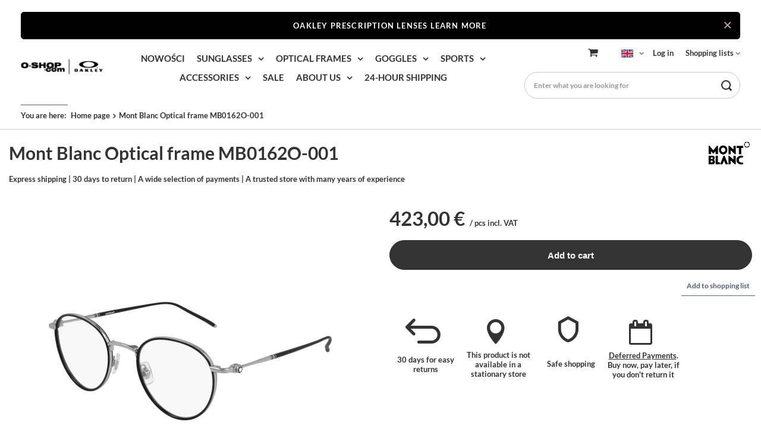

--- FILE ---
content_type: text/html; charset=utf-8
request_url: https://www.o-shop.com/en/products/mont-blanc-optical-frame-mb0162o-001-77000.html
body_size: 25998
content:
<!DOCTYPE html>
<html lang="en" class="--freeShipping --vat --gross " ><head><meta name='viewport' content='user-scalable=no, initial-scale = 1.0, maximum-scale = 1.0, width=device-width, viewport-fit=cover'/> <link rel="preload" crossorigin="anonymous" as="font" href="/gfx/standards/fontello.woff?v=2"><meta http-equiv="Content-Type" content="text/html; charset=utf-8"><meta http-equiv="X-UA-Compatible" content="IE=edge"><title>Mont Blanc Optical frame MB0162O-001  |  | Oakley store | Oakley Polska | Sunglasses | Frames | Goggles | Oakley True Digital | OTD | Oakley Waszawa</title><meta name="keywords" content="Mont Blanc Optical frame MB0162O-001  Optical frames Montblanc MB0162O Other colors of this model MB0162O-001 Frame Color Black Frame Color Srebrny Frame Color (F) Black Frame Color (F) Gray Frame material Acetat Frame material Metal Frame Material (F) Plastic Frame Material (F) Metal Frame Type (F) Full Lens width / Bridge width / Temple length 48mm / 22mm / 145mm Bridge Width (F) 20-22 mm Lens Height  (F) 43,9 Temple Length (F) 140mm Gender (F) Male Included accessories Etui, ściereczka z mikrofibry do czyszczenia soczewek, pudełko. Wysyłane opakowanie może nieznacznie różnić się od widocznego na zdjęciach z uwagi na zmiany w nowych kolekcjach. Warranty 2 years-with the purchase receipt Maximum power SFERY 10.00 Minimum power SFERY -14.00 Shipment Shipping within 24 hours Cattegory (F) Optical  MB0162O-001 MB0162O-00148 889652322711 |  | Oakley, frame, iridium, proven, okulary, okulary przeciwsłoneczne, gogle, gogle narciarskie, crowbar, splice, gogle snowboardowe, jacket, polarized, irydium, jet black"><meta name="description" content="Mont Blanc Optical frame MB0162O-001  | Express shipping | 30 days to return | A wide selection of payments | A trusted store with many years of experience |  | o-shop.com - Oakley store offers best selection of Oakley frames and sunglasses for various sports as well as daily use. "><link rel="icon" href="/gfx/eng/favicon.ico"><meta name="theme-color" content="#546070"><meta name="msapplication-navbutton-color" content="#546070"><meta name="apple-mobile-web-app-status-bar-style" content="#546070"><link rel="preload stylesheet" as="style" href="/gfx/eng/style.css.gzip?r=1758279667"><script>var app_shop={urls:{prefix:'data="/gfx/'.replace('data="', '')+'eng/',graphql:'/graphql/v1/'},vars:{priceType:'gross',priceTypeVat:true,productDeliveryTimeAndAvailabilityWithBasket:false,geoipCountryCode:'US',currency:{id:'EUR',symbol:'€',country:'eu',format:'###,##0.00',beforeValue:false,space:true,decimalSeparator:',',groupingSeparator:' '},language:{id:'eng',symbol:'en',name:'English'},},txt:{priceTypeText:' incl. VAT',},fn:{},fnrun:{},files:[],graphql:{}};const getCookieByName=(name)=>{const value=`; ${document.cookie}`;const parts = value.split(`; ${name}=`);if(parts.length === 2) return parts.pop().split(';').shift();return false;};if(getCookieByName('freeeshipping_clicked')){document.documentElement.classList.remove('--freeShipping');}if(getCookieByName('rabateCode_clicked')){document.documentElement.classList.remove('--rabateCode');}function hideClosedBars(){const closedBarsArray=JSON.parse(localStorage.getItem('closedBars'))||[];if(closedBarsArray.length){const styleElement=document.createElement('style');styleElement.textContent=`${closedBarsArray.map((el)=>`#${el}`).join(',')}{display:none !important;}`;document.head.appendChild(styleElement);}}hideClosedBars();</script><meta name="robots" content="index,follow"><meta name="rating" content="general"><meta name="Author" content="O-shop.com based on IdoSell - the best online selling solutions for your e-store (www.idosell.com/shop).">
<!-- Begin LoginOptions html -->

<style>
#client_new_social .service_item[data-name="service_Apple"]:before, 
#cookie_login_social_more .service_item[data-name="service_Apple"]:before,
.oscop_contact .oscop_login__service[data-service="Apple"]:before {
    display: block;
    height: 2.6rem;
    content: url('/gfx/standards/apple.svg?r=1743165583');
}
.oscop_contact .oscop_login__service[data-service="Apple"]:before {
    height: auto;
    transform: scale(0.8);
}
#client_new_social .service_item[data-name="service_Apple"]:has(img.service_icon):before,
#cookie_login_social_more .service_item[data-name="service_Apple"]:has(img.service_icon):before,
.oscop_contact .oscop_login__service[data-service="Apple"]:has(img.service_icon):before {
    display: none;
}
</style>

<!-- End LoginOptions html -->

<!-- Open Graph -->
<meta property="og:type" content="website"><meta property="og:url" content="https://www.o-shop.com/en/products/mont-blanc-optical-frame-mb0162o-001-77000.html
"><meta property="og:title" content="Mont Blanc Optical frame MB0162O-001"><meta property="og:description" content="Express shipping | 30 days to return | A wide selection of payments | A trusted store with many years of experience"><meta property="og:site_name" content="O-shop.com"><meta property="og:locale" content="en_GB"><meta property="og:locale:alternate" content="pl_PL"><meta property="og:image" content="https://www.o-shop.com/hpeciai/408ca37d05c5ec073c6c77b69da5d447/eng_pl_Mont-Blanc-Optical-frame-MB0162O-001-77000_1.png"><meta property="og:image:width" content="512"><meta property="og:image:height" content="512"><link rel="manifest" href="https://www.o-shop.com/data/include/pwa/2/manifest.json?t=3"><meta name="apple-mobile-web-app-capable" content="yes"><meta name="apple-mobile-web-app-status-bar-style" content="black"><meta name="apple-mobile-web-app-title" content="www.o-shop.com"><link rel="apple-touch-icon" href="/data/include/pwa/2/icon-128.png"><link rel="apple-touch-startup-image" href="/data/include/pwa/2/logo-512.png" /><meta name="msapplication-TileImage" content="/data/include/pwa/2/icon-144.png"><meta name="msapplication-TileColor" content="#2F3BA2"><meta name="msapplication-starturl" content="/"><script type="application/javascript">var _adblock = true;</script><script async src="/data/include/advertising.js"></script><script type="application/javascript">var statusPWA = {
                online: {
                    txt: "Connected to the Internet",
                    bg: "#5fa341"
                },
                offline: {
                    txt: "No Internet connection",
                    bg: "#eb5467"
                }
            }</script><script async type="application/javascript" src="/ajax/js/pwa_online_bar.js?v=1&r=6"></script><script >
window.dataLayer = window.dataLayer || [];
window.gtag = function gtag() {
dataLayer.push(arguments);
}
gtag('consent', 'default', {
'ad_storage': 'denied',
'analytics_storage': 'denied',
'ad_personalization': 'denied',
'ad_user_data': 'denied',
'wait_for_update': 500
});

gtag('set', 'ads_data_redaction', true);
</script><script id="iaiscript_1" data-requirements="W10=" data-ga4_sel="ga4script">
window.iaiscript_1 = `<${'script'}  class='google_consent_mode_update'>
gtag('consent', 'update', {
'ad_storage': 'granted',
'analytics_storage': 'granted',
'ad_personalization': 'granted',
'ad_user_data': 'granted'
});
</${'script'}>`;
</script>
<!-- End Open Graph -->

<link rel="canonical" href="https://www.o-shop.com/en/products/mont-blanc-optical-frame-mb0162o-001-77000.html" />
<link rel="alternate" hreflang="pl" href="https://www.o-shop.com/pl/products/mont-blanc-okulary-korekcyjne-mb0162o-001-77000.html" />
<link rel="alternate" hreflang="en" href="https://www.o-shop.com/en/products/mont-blanc-optical-frame-mb0162o-001-77000.html" />
                <!-- Global site tag (gtag.js) -->
                <script  async src="https://www.googletagmanager.com/gtag/js?id=AW-16752402772"></script>
                <script >
                    window.dataLayer = window.dataLayer || [];
                    window.gtag = function gtag(){dataLayer.push(arguments);}
                    gtag('js', new Date());
                    
                    gtag('config', 'AW-16752402772', {"allow_enhanced_conversions":true});
gtag('config', 'G-Q0MR4XQJ0H');

                </script>
                <link rel="stylesheet" type="text/css" href="/data/designs/6262b2417b8b37.84364436_29/gfx/eng/custom.css.gzip?r=1762903934">            <!-- Google Tag Manager -->
                    <script >(function(w,d,s,l,i){w[l]=w[l]||[];w[l].push({'gtm.start':
                    new Date().getTime(),event:'gtm.js'});var f=d.getElementsByTagName(s)[0],
                    j=d.createElement(s),dl=l!='dataLayer'?'&l='+l:'';j.async=true;j.src=
                    'https://www.googletagmanager.com/gtm.js?id='+i+dl;f.parentNode.insertBefore(j,f);
                    })(window,document,'script','dataLayer',' GTM-K5XB62K');</script>
            <!-- End Google Tag Manager -->
<!-- Begin additional html or js -->


<!--194|2|156-->
<!-- Google Tag Manager -->
<script>(function(w,d,s,l,i){w[l]=w[l]||[];w[l].push({'gtm.start':
new Date().getTime(),event:'gtm.js'});var f=d.getElementsByTagName(s)[0],
j=d.createElement(s),dl=l!='dataLayer'?'&l='+l:'';j.async=true;j.src=
'https://www.googletagmanager.com/gtm.js?id='+i+dl;f.parentNode.insertBefore(j,f);
})(window,document,'script','dataLayer','GTM-K5XB62K');</script>
<!-- End Google Tag Manager -->
<!--187|2|152| modified: 2025-06-30 15:07:20-->
<style>
#gallery-slider1 ul {padding-left: 0 !important;}
#gallery-slider1 li {text-align: center; margin-right: 10px;}
#gallery-slider1 img {display: block; margin: 0 auto; width: 100%;}
</style>
<!--177|2|147| modified: 2025-06-30 15:07:59-->
<style>
#gallery-slider2 ul {padding-left: 0 !important;}
#gallery-slider2 li {text-align: center; margin-right: 10px;}
#gallery-slider2 img {display: block; margin: 0 auto;}
</style>
<!--182|2|150| modified: 2025-06-30 15:07:52-->
<style>
#gallery-slider3 ul {padding-left: 0 !important;}
#gallery-slider3 li {text-align: center; margin-right: 10px;}
#gallery-slider3 img {display: block; margin: 0 auto;}
</style>
<!--189|2|153| modified: 2025-06-30 15:07:42-->
<style>
#gallery-slider4 ul {padding-left: 0 !important;}
#gallery-slider4 li {text-align: center; margin-right: 10px;}
#gallery-slider4 img {display: block; margin: 0 auto;}
</style>
<!--231|2|170| modified: 2022-10-31 10:02:28-->
<style>
.custom-slider img{
    height: 300px;
    padding: 10px;
}
</style>

<!-- End additional html or js -->
                <script>
                if (window.ApplePaySession && window.ApplePaySession.canMakePayments()) {
                    var applePayAvailabilityExpires = new Date();
                    applePayAvailabilityExpires.setTime(applePayAvailabilityExpires.getTime() + 2592000000); //30 days
                    document.cookie = 'applePayAvailability=yes; expires=' + applePayAvailabilityExpires.toUTCString() + '; path=/;secure;'
                    var scriptAppleJs = document.createElement('script');
                    scriptAppleJs.src = "/ajax/js/apple.js?v=3";
                    if (document.readyState === "interactive" || document.readyState === "complete") {
                          document.body.append(scriptAppleJs);
                    } else {
                        document.addEventListener("DOMContentLoaded", () => {
                            document.body.append(scriptAppleJs);
                        });  
                    }
                } else {
                    document.cookie = 'applePayAvailability=no; path=/;secure;'
                }
                </script>
                                <script>
                var listenerFn = function(event) {
                    if (event.origin !== "https://payment.idosell.com")
                        return;
                    
                    var isString = (typeof event.data === 'string' || event.data instanceof String);
                    if (!isString) return;
                    try {
                        var eventData = JSON.parse(event.data);
                    } catch (e) {
                        return;
                    }
                    if (!eventData) { return; }                                            
                    if (eventData.isError) { return; }
                    if (eventData.action != 'isReadyToPay') {return; }
                    
                    if (eventData.result.result && eventData.result.paymentMethodPresent) {
                        var googlePayAvailabilityExpires = new Date();
                        googlePayAvailabilityExpires.setTime(googlePayAvailabilityExpires.getTime() + 2592000000); //30 days
                        document.cookie = 'googlePayAvailability=yes; expires=' + googlePayAvailabilityExpires.toUTCString() + '; path=/;secure;'
                    } else {
                        document.cookie = 'googlePayAvailability=no; path=/;secure;'
                    }                                            
                }     
                if (!window.isAdded)
                {                                        
                    if (window.oldListener != null) {
                         window.removeEventListener('message', window.oldListener);
                    }                        
                    window.addEventListener('message', listenerFn);
                    window.oldListener = listenerFn;                                      
                       
                    const iframe = document.createElement('iframe');
                    iframe.src = "https://payment.idosell.com/assets/html/checkGooglePayAvailability.html?origin=https%3A%2F%2Fwww.o-shop.com";
                    iframe.style.display = 'none';                                            

                    if (document.readyState === "interactive" || document.readyState === "complete") {
                          if (!window.isAdded) {
                              window.isAdded = true;
                              document.body.append(iframe);
                          }
                    } else {
                        document.addEventListener("DOMContentLoaded", () => {
                            if (!window.isAdded) {
                              window.isAdded = true;
                              document.body.append(iframe);
                          }
                        });  
                    }  
                }
                </script>
                <script>
            var paypalScriptLoaded = null;
            var paypalScript = null;
            
            async function attachPaypalJs() {
                return new Promise((resolve, reject) => {
                    if (!paypalScript) {
                        paypalScript = document.createElement('script');
                        paypalScript.async = true;
                        paypalScript.setAttribute('data-namespace', "paypal_sdk");
                        paypalScript.setAttribute('data-partner-attribution-id', "IAIspzoo_Cart_PPCP");
                        paypalScript.addEventListener("load", () => {
                        paypalScriptLoaded = true;
                            resolve({status: true});
                        });
                        paypalScript.addEventListener("error", () => {
                            paypalScriptLoaded = true;
                            reject({status: false});
                         });
                        paypalScript.src = "https://www.paypal.com/sdk/js?client-id=AbxR9vIwE1hWdKtGu0gOkvPK2YRoyC9ulUhezbCUWnrjF8bjfwV-lfP2Rze7Bo8jiHIaC0KuaL64tlkD&components=buttons,funding-eligibility&currency=EUR&merchant-id=ZKG625FK2QK96&locale=en_GB";
                        if (document.readyState === "interactive" || document.readyState === "complete") {
                            document.body.append(paypalScript);
                        } else {
                            document.addEventListener("DOMContentLoaded", () => {
                                document.body.append(paypalScript);
                            });  
                        }                                              
                    } else {
                        if (paypalScriptLoaded) {
                            resolve({status: true});
                        } else {
                            paypalScript.addEventListener("load", () => {
                                paypalScriptLoaded = true;
                                resolve({status: true});                            
                            });
                            paypalScript.addEventListener("error", () => {
                                paypalScriptLoaded = true;
                                reject({status: false});
                            });
                        }
                    }
                });
            }
            </script>
                <script>
                attachPaypalJs().then(() => {
                    let paypalEligiblePayments = [];
                    let payPalAvailabilityExpires = new Date();
                    payPalAvailabilityExpires.setTime(payPalAvailabilityExpires.getTime() + 86400000); //1 day
                    if (typeof(paypal_sdk) != "undefined") {
                        for (x in paypal_sdk.FUNDING) {
                            var buttonTmp = paypal_sdk.Buttons({
                                fundingSource: x.toLowerCase()
                            });
                            if (buttonTmp.isEligible()) {
                                paypalEligiblePayments.push(x);
                            }
                        }
                    }
                    if (paypalEligiblePayments.length > 0) {
                        document.cookie = 'payPalAvailability_EUR=' + paypalEligiblePayments.join(",") + '; expires=' + payPalAvailabilityExpires.toUTCString() + '; path=/; secure';
                        document.cookie = 'paypalMerchant=ZKG625FK2QK96; expires=' + payPalAvailabilityExpires.toUTCString() + '; path=/; secure';
                    } else {
                        document.cookie = 'payPalAvailability_EUR=-1; expires=' + payPalAvailabilityExpires.toUTCString() + '; path=/; secure';
                    }
                });
                </script><link rel="preload" as="image" href="/hpeciai/408ca37d05c5ec073c6c77b69da5d447/eng_pm_Mont-Blanc-Optical-frame-MB0162O-001-77000_1.png"><style>
							#photos_slider[data-skeleton] .photos__link:before {
								padding-top: calc(512/512* 100%);
							}
							@media (min-width: 979px) {.photos__slider[data-skeleton] .photos__figure:not(.--nav):first-child .photos__link {
								max-height: 512px;
							}}
						</style></head><body>
<!-- Begin additional html or js -->


<!--195|2|156-->
<!-- Google Tag Manager (noscript) -->
<noscript><iframe src="https://www.googletagmanager.com/ns.html?id=GTM-K5XB62K"
height="0" width="0" style="display:none;visibility:hidden"></iframe></noscript>
<!-- End Google Tag Manager (noscript) -->

<!-- End additional html or js -->
<div id="container" class="projector_page container max-width-1200"><header class=" commercial_banner"><script class="ajaxLoad">app_shop.vars.vat_registered="true";app_shop.vars.currency_format="###,##0.00";app_shop.vars.currency_before_value=false;app_shop.vars.currency_space=true;app_shop.vars.symbol="€";app_shop.vars.id="EUR";app_shop.vars.baseurl="http://www.o-shop.com/";app_shop.vars.sslurl="https://www.o-shop.com/";app_shop.vars.curr_url="%2Fen%2Fproducts%2Fmont-blanc-optical-frame-mb0162o-001-77000.html";var currency_decimal_separator=',';var currency_grouping_separator=' ';app_shop.vars.blacklist_extension=["exe","com","swf","js","php"];app_shop.vars.blacklist_mime=["application/javascript","application/octet-stream","message/http","text/javascript","application/x-deb","application/x-javascript","application/x-shockwave-flash","application/x-msdownload"];app_shop.urls.contact="/en/contact.html";</script><div id="viewType" style="display:none"></div><div id="freeShipping" class="freeShipping"><span class="freeShipping__info">Free delivery</span><strong class="freeShipping__val">
				from 
				473,00 €</strong><a href="" class="freeShipping__close"></a></div><div id="logo" class="d-flex align-items-center"><a href="http://o-shop.com" target="_self"><img src="/data/gfx/mask/eng/logo_2_big.png" alt="Oakley Authorized Dealer" width="308" height="98"></a></div><form action="https://www.o-shop.com/en/search.html" method="get" id="menu_search" class="menu_search"><a href="#showSearchForm" class="menu_search__mobile"></a><div class="menu_search__block"><div class="menu_search__item --input"><input class="menu_search__input" type="text" name="text" autocomplete="off" placeholder="Enter what you are looking for"><button class="menu_search__submit" type="submit"></button></div><div class="menu_search__item --results search_result"></div></div></form><div id="menu_settings" class="align-items-center justify-content-center justify-content-lg-end"><div class="open_trigger"><span class="d-none d-md-inline-block flag flag_eng"></span><div class="menu_settings_wrapper d-md-none"><div class="menu_settings_inline"><div class="menu_settings_header">
								Language and currency: 
							</div><div class="menu_settings_content"><span class="menu_settings_flag flag flag_eng"></span><strong class="menu_settings_value"><span class="menu_settings_language">en</span><span> | </span><span class="menu_settings_currency">€</span></strong></div></div><div class="menu_settings_inline"><div class="menu_settings_header">
								Country of collecting the order: 
							</div><div class="menu_settings_content"><strong class="menu_settings_value">Poland</strong></div></div></div><i class="icon-angle-down d-none d-md-inline-block"></i></div><form action="https://www.o-shop.com/en/settings.html" method="post"><ul><li><div class="form-group"><label class="menu_settings_lang_label">Language</label><div class="radio"><label><input type="radio" name="lang" value="pol"><span class="flag flag_pol"></span><span>pl</span></label></div><div class="radio"><label><input type="radio" name="lang" checked value="eng"><span class="flag flag_eng"></span><span>en</span></label></div></div></li><li><div class="form-group"><label for="menu_settings_curr">Prices in</label><div class="select-after"><select class="form-control" name="curr" id="menu_settings_curr"><option value="PLN">zł (1 € = 4.2271zł)
															</option><option value="EUR" selected>€</option><option value="GBP">£ (1 € = 0.8728£)
															</option><option value="CZK">Kč (1 € = 27.3776Kč)
															</option></select></div></div><div class="form-group"><label for="menu_settings_country">Country of collecting the order</label><div class="select-after"><select class="form-control" name="country" id="menu_settings_country"><option value="1143020016">Austria</option><option value="1143020022">Belgium</option><option value="1143020033">Bulgaria</option><option value="1143020038">Croatia</option><option value="1143020041">Czech Republic</option><option value="1143020042">Denmark</option><option value="1143020051">Estonia</option><option value="1143020056">Finland</option><option value="1143020057">France</option><option value="1143020143">Germany</option><option value="1143020062">Greece</option><option value="1143020217">Hungary</option><option value="1143020220">Italy</option><option value="1143020118">Latvia</option><option value="1143020116">Lithuania</option><option value="1143020117">Luxembourg</option><option value="1143020076">Netherlands</option><option selected value="1143020003">Poland</option><option value="1143020083">Republic of Ireland</option><option value="1143020169">Romania</option><option value="1143020182">Slovakia</option><option value="1143020183">Slovenia</option><option value="1143020075">Spain</option><option value="1143020193">Sweden</option></select></div></div></li><li class="buttons"><button class="btn --solid --large" type="submit">
								Apply changes
							</button></li></ul></form><div id="menu_additional"><a class="account_link" href="https://www.o-shop.com/en/login.html">Log in</a><div class="shopping_list_top" data-empty="true"><a href="https://www.o-shop.com/en/shoppinglist" class="wishlist_link slt_link">Shopping lists</a><div class="slt_lists"><ul class="slt_lists__nav"><li class="slt_lists__nav_item" data-list_skeleton="true" data-list_id="true" data-shared="true"><a class="slt_lists__nav_link" data-list_href="true"><span class="slt_lists__nav_name" data-list_name="true"></span><span class="slt_lists__count" data-list_count="true">0</span></a></li></ul><span class="slt_lists__empty">Add to it products you like and want to buy later.</span></div></div></div></div><div class="shopping_list_top_mobile d-none" data-empty="true"><a href="https://www.o-shop.com/en/shoppinglist" class="sltm_link"></a></div><div class="sl_choose sl_dialog"><div class="sl_choose__wrapper sl_dialog__wrapper"><div class="sl_choose__item --top sl_dialog_close mb-2"><strong class="sl_choose__label">Save to shopping list</strong></div><div class="sl_choose__item --lists" data-empty="true"><div class="sl_choose__list f-group --radio m-0 d-md-flex align-items-md-center justify-content-md-between" data-list_skeleton="true" data-list_id="true" data-shared="true"><input type="radio" name="add" class="sl_choose__input f-control" id="slChooseRadioSelect" data-list_position="true"><label for="slChooseRadioSelect" class="sl_choose__group_label f-label py-4" data-list_position="true"><span class="sl_choose__sub d-flex align-items-center"><span class="sl_choose__name" data-list_name="true"></span><span class="sl_choose__count" data-list_count="true">0</span></span></label><button type="button" class="sl_choose__button --desktop btn --solid">Save</button></div></div><div class="sl_choose__item --create sl_create mt-4"><a href="#new" class="sl_create__link  align-items-center">Create a new shopping list</a><form class="sl_create__form align-items-center"><div class="sl_create__group f-group --small mb-0"><input type="text" class="sl_create__input f-control" required="required"><label class="sl_create__label f-label">New list name</label></div><button type="submit" class="sl_create__button btn --solid ml-2 ml-md-3">Create a list</button></form></div><div class="sl_choose__item --mobile mt-4 d-flex justify-content-center d-md-none"><button class="sl_choose__button --mobile btn --solid --large">Save</button></div></div></div><div id="menu_basket" class="topBasket"><a class="topBasket__sub" href="/basketedit.php"><span class="badge badge-info"></span><strong class="topBasket__price">0,00 €</strong></a><div class="topBasket__details --products" style="display: none;"><div class="topBasket__block --labels"><label class="topBasket__item --name">Product</label><label class="topBasket__item --sum">Quantity</label><label class="topBasket__item --prices">Price</label></div><div class="topBasket__block --products"></div></div><div class="topBasket__details --shipping" style="display: none;"><span class="topBasket__name">Delivery cost from</span><span id="shipppingCost"></span></div></div><nav id="menu_categories" class="wide"><button type="button" class="navbar-toggler"><i class="icon-reorder"></i></button><div class="navbar-collapse" id="menu_navbar"><ul class="navbar-nav mx-md-n2"><li class="nav-item"><a  href="/en/menu/nowosci-11455.html" target="_self" title="NOWOŚCI" class="nav-link" >NOWOŚCI</a></li><li class="nav-item"><a  href="/en/menu/sunglasses-7351.html" target="_self" title="SUNGLASSES" class="nav-link" >SUNGLASSES</a><ul class="navbar-subnav"><li class="nav-item empty"><a  href="/en/menu/sunglasses/custom-9958.html" target="_self" title="Custom" class="nav-link" >Custom</a></li><li class="nav-item empty"><a  href="/en/menu/sunglasses/custom-kopia-11311.html" target="_self" title="Custom (kopia)" class="nav-link" >Custom (kopia)</a></li><li class="nav-item empty"><a  href="/en/menu/sunglasses/new-in-6256.html" target="" title="New In" class="nav-link" >New In</a></li><li class="nav-item empty"><a  href="/en/menu/sunglasses/bestsellers-9888.html" target="_self" title="Bestsellers" class="nav-link" >Bestsellers</a></li><li class="nav-item empty"><a  href="/en/menu/sunglasses/for-autumn-winter-11334.html" target="_self" title="For Autumn/Winter" class="nav-link" >For Autumn/Winter</a></li><li class="nav-item empty"><a  href="/en/menu/sunglasses/for-autumn-winter-kopia-11502.html" target="_self" title="For Autumn/Winter (kopia)" class="nav-link" >For Autumn/Winter (kopia)</a></li><li class="nav-item empty"><a  href="/en/menu/sunglasses/polarized-6282.html" target="" title="Polarized" class="nav-link" >Polarized</a></li><li class="nav-item empty"><a  href="/en/menu/sunglasses/photochromatic-6109.html" target="" title="Photochromatic" class="nav-link" >Photochromatic</a></li><li class="nav-item empty"><a  href="/en/menu/sunglasses/women-7353.html" target="_self" title="Women" class="nav-link" >Women</a></li><li class="nav-item empty"><a  href="/en/menu/sunglasses/men-7354.html" target="_self" title="Men" class="nav-link" >Men</a></li><li class="nav-item empty"><a  href="/en/promotions/promotion.html?filter_node[1]=7351," target="_self" title="Sale" class="nav-link" >Sale</a></li><li class="nav-item empty"><a  href="/en/about/triathlon-glasses-ambassadors-recommendations-914.html" target="_self" title="Triathlon glasses" class="nav-link" >Triathlon glasses</a></li><li class="nav-item"><a  href="/en/menu/sunglasses/sport-6257.html" target="" title="Sport" class="nav-link" >Sport</a><ul class="navbar-subsubnav more"><li class="nav-item"><a  href="/en/menu/sunglasses/sport/bi-sphaera-10349.html" target="_self" title="Bi Sphaera" class="nav-link" >Bi Sphaera</a></li><li class="nav-item"><a  href="/en/menu/sunglasses/sport/bxtr-10080.html" target="_self" title="BXTR" class="nav-link" >BXTR</a></li><li class="nav-item"><a  href="/en/menu/sunglasses/sport/encoder-9902.html" target="_self" title="Encoder" class="nav-link" >Encoder</a></li><li class="nav-item"><a  href="/en/menu/sunglasses/sport/evzero-tm-7141.html" target="_self" title="EVZERO™" class="nav-link" >EVZERO™</a></li><li class="nav-item"><a  href="/en/menu/sunglasses/sport/flak-7155.html" target="_self" title="Flak" class="nav-link" >Flak</a></li><li class="nav-item"><a  href="/en/menu/sunglasses/sport/hydra-9941.html" target="_self" title="Hydra" class="nav-link" >Hydra</a></li><li class="nav-item"><a  href="/en/menu/sunglasses/sport/jawbreaker-6267.html" target="" title="Jawbreaker" class="nav-link" >Jawbreaker</a></li><li class="nav-item"><a  href="/en/menu/sunglasses/sport/kato-9832.html" target="_self" title="Kato" class="nav-link" >Kato</a></li><li class="nav-item"><a  href="/en/menu/sunglasses/sport/latch-panel-10350.html" target="_self" title="Latch Panel" class="nav-link" >Latch Panel</a></li><li class="nav-item"><a  href="/en/menu/sunglasses/sport/plantaris-11337.html" target="_self" title="Plantaris" class="nav-link" >Plantaris</a></li><li class="nav-item"><a  href="/en/menu/sunglasses/sport/plazma-9805.html" target="_self" title="Plazma" class="nav-link" >Plazma</a></li><li class="nav-item"><a  href="/en/menu/sunglasses/sport/radar-ev-7150.html" target="_self" title="Radar EV" class="nav-link" >Radar EV</a></li><li class="nav-item"><a  href="/en/menu/sunglasses/sport/re-subzero-9940.html" target="_self" title="Re:SubZero" class="nav-link" >Re:SubZero</a></li><li class="nav-item"><a  href="/en/menu/sunglasses/sport/sphaera-10348.html" target="_self" title="Sphaera" class="nav-link" >Sphaera</a></li><li class="nav-item"><a  href="/en/menu/sunglasses/sport/sutro-8350.html" target="_self" title="Sutro" class="nav-link" >Sutro</a></li><li class="nav-item"><a  href="/en/menu/sunglasses/sport/wind-jacket-2-0-8717.html" target="_self" title="Wind Jacket 2.0" class="nav-link" >Wind Jacket 2.0</a></li><li class="nav-item"><a  href="/en/menu/sunglasses/sport/stunt-devil-11457.html" target="_self" title="Stunt Devil" class="nav-link" >Stunt Devil</a></li><li class="nav-item"><a  href="/en/menu/sunglasses/sport/rslv-11462.html" target="_self" title="RSLV" class="nav-link" >RSLV</a></li><li class="nav-item --extend"><a href="" class="nav-link" txt_alt="- Hide">+ Show all</a></li></ul></li><li class="nav-item"><a  href="/en/menu/sunglasses/active-6220.html" target="" title="Active" class="nav-link" >Active</a><ul class="navbar-subsubnav"><li class="nav-item"><a  href="/en/menu/sunglasses/active/clifden-8453.html" target="_self" title="Clifden" class="nav-link" >Clifden</a></li><li class="nav-item"><a  href="/en/menu/sunglasses/active/double-edge-7306.html" target="_self" title="Double Edge" class="nav-link" >Double Edge</a></li><li class="nav-item"><a  href="/en/menu/sunglasses/active/heliostat-11343.html" target="_self" title="Heliostat" class="nav-link" >Heliostat</a></li><li class="nav-item"><a  href="/en/menu/sunglasses/active/gibston-8440.html" target="_self" title="Gibston" class="nav-link" >Gibston</a></li><li class="nav-item"><a  href="/en/menu/sunglasses/active/split-shot-8258.html" target="_self" title="Split Shot" class="nav-link" >Split Shot</a></li><li class="nav-item"><a  href="/en/menu/sunglasses/active/turbine-8746.html" target="_self" title="Turbine." class="nav-link" >Turbine.</a></li><li class="nav-item"><a  href="/en/menu/sunglasses/active/whisker-6247.html" target="" title="Whisker" class="nav-link" >Whisker</a></li><li class="nav-item"><a  href="/en/menu/sunglasses/active/highland-11456.html" target="_self" title="Highland" class="nav-link" >Highland</a></li></ul></li><li class="nav-item"><a  href="/en/menu/sunglasses/lifestyle-6283.html" target="" title="Lifestyle" class="nav-link" >Lifestyle</a><ul class="navbar-subsubnav more"><li class="nav-item"><a  href="/en/menu/sunglasses/lifestyle/contrail-9861.html" target="_self" title="Contrail" class="nav-link" >Contrail</a></li><li class="nav-item"><a  href="/en/menu/sunglasses/lifestyle/fives-6304.html" target="" title="Fives" class="nav-link" >Fives</a></li><li class="nav-item"><a  href="/en/menu/sunglasses/lifestyle/frogskin-8740.html" target="_self" title="Frogskin" class="nav-link" >Frogskin</a></li><li class="nav-item"><a  href="/en/menu/sunglasses/lifestyle/gauge-8742.html" target="_self" title="Gauge" class="nav-link" >Gauge</a></li><li class="nav-item"><a  href="/en/menu/sunglasses/lifestyle/gibston-8424.html" target="_self" title="Gibston" class="nav-link" >Gibston</a></li><li class="nav-item"><a  href="/en/menu/sunglasses/lifestyle/holbrook-6320.html" target="" title="Holbrook" class="nav-link" >Holbrook</a></li><li class="nav-item"><a  href="/en/menu/sunglasses/lifestyle/latch-8743.html" target="_self" title="Latch." class="nav-link" >Latch.</a></li><li class="nav-item"><a  href="/en/menu/sunglasses/lifestyle/mainlink-8744.html" target="_self" title="Mainlink." class="nav-link" >Mainlink.</a></li><li class="nav-item"><a  href="/en/menu/sunglasses/lifestyle/ojector-9847.html" target="_self" title="Ojector" class="nav-link" >Ojector</a></li><li class="nav-item"><a  href="/en/menu/sunglasses/lifestyle/pitchman-r-8251.html" target="_self" title="Pitchman R" class="nav-link" >Pitchman R</a></li><li class="nav-item"><a  href="/en/menu/sunglasses/lifestyle/portal-x-8623.html" target="_self" title="Portal X" class="nav-link" >Portal X</a></li><li class="nav-item"><a  href="/en/menu/sunglasses/lifestyle/sylas-8451.html" target="_self" title="Sylas" class="nav-link" >Sylas</a></li><li class="nav-item"><a  href="/en/menu/sunglasses/lifestyle/instagator-11458.html" target="_self" title="Instagator" class="nav-link" >Instagator</a></li><li class="nav-item"><a  href="/en/menu/sunglasses/lifestyle/briza-11460.html" target="_self" title="Briza" class="nav-link" >Briza</a></li><li class="nav-item"><a  href="/en/menu/sunglasses/lifestyle/masseter-11461.html" target="_self" title="Masseter" class="nav-link" >Masseter</a></li><li class="nav-item"><a  href="/en/menu/sunglasses/lifestyle/hstn-11463.html" target="_self" title="HSTN" class="nav-link" >HSTN</a></li><li class="nav-item"><a  href="/en/menu/sunglasses/lifestyle/de-la-salle-11464.html" target="_self" title="De La Salle" class="nav-link" >De La Salle</a></li><li class="nav-item --extend"><a href="" class="nav-link" txt_alt="- Hide">+ Show all</a></li></ul></li><li class="nav-item"><a  href="/en/menu/sunglasses/ballistic-glasses-8412.html" target="_self" title="Ballistic glasses" class="nav-link" >Ballistic glasses</a><ul class="navbar-subsubnav"><li class="nav-item"><a  href="/en/menu/sunglasses/ballistic-glasses/ballistic-si-glasses-8415.html" target="_self" title="Ballistic SI glasses" class="nav-link" >Ballistic SI glasses</a></li><li class="nav-item"><a  href="/en/menu/sunglasses/ballistic-glasses/civil-si-glasses-8416.html" target="_self" title="Civil SI glasses" class="nav-link" >Civil SI glasses</a></li><li class="nav-item"><a  href="/en/menu/sunglasses/ballistic-glasses/safety-glasses-8789.html" target="_self" title="Safety Glasses" class="nav-link" >Safety Glasses</a></li></ul></li><li class="nav-item"><a  href="/en/menu/sunglasses/prizm-6153.html" target="" title="Prizm" class="nav-link" >Prizm</a><ul class="navbar-subsubnav more"><li class="nav-item"><a  href="/en/menu/sunglasses/prizm/24k-8691.html" target="_self" title="24k" class="nav-link" >24k</a></li><li class="nav-item"><a  href="/en/menu/sunglasses/prizm/black-9838.html" target="_self" title="Black" class="nav-link" >Black</a></li><li class="nav-item"><a  href="/en/menu/sunglasses/prizm/black-iridium-8676.html" target="_self" title="Black Iridium" class="nav-link" >Black Iridium</a></li><li class="nav-item"><a  href="/en/menu/sunglasses/prizm/bronze-8687.html" target="_self" title="Bronze" class="nav-link" >Bronze</a></li><li class="nav-item"><a  href="/en/menu/sunglasses/prizm/deep-water-7363.html" target="_self" title="Deep Water" class="nav-link" >Deep Water</a></li><li class="nav-item"><a  href="/en/menu/sunglasses/prizm/field-7361.html" target="_self" title="Field" class="nav-link" >Field</a></li><li class="nav-item"><a  href="/en/menu/sunglasses/prizm/golf-7360.html" target="_self" title="Golf" class="nav-link" >Golf</a></li><li class="nav-item"><a  href="/en/menu/sunglasses/prizm/grey-8681.html" target="_self" title="Grey" class="nav-link" >Grey</a></li><li class="nav-item"><a  href="/en/menu/sunglasses/prizm/jade-8699.html" target="_self" title="Jade" class="nav-link" >Jade</a></li><li class="nav-item"><a  href="/en/menu/sunglasses/prizm/prizm-dark-golf-8677.html" target="_self" title="Prizm Dark Golf" class="nav-link" >Prizm Dark Golf</a></li><li class="nav-item"><a  href="/en/menu/sunglasses/prizm/prizm-everyday-7366.html" target="_self" title="Prizm Everyday" class="nav-link" >Prizm Everyday</a></li><li class="nav-item"><a  href="/en/menu/sunglasses/prizm/prizm-road-7358.html" target="_self" title="Prizm Road" class="nav-link" >Prizm Road</a></li><li class="nav-item"><a  href="/en/menu/sunglasses/prizm/prizm-road-black-8388.html" target="_self" title="Prizm Road Black" class="nav-link" >Prizm Road Black</a></li><li class="nav-item"><a  href="/en/menu/sunglasses/prizm/prizm-trail-7359.html" target="_self" title="Prizm Trail" class="nav-link" >Prizm Trail</a></li><li class="nav-item"><a  href="/en/menu/sunglasses/prizm/prizm-trail-torch-8389.html" target="_self" title="Prizm Trail Torch" class="nav-link" >Prizm Trail Torch</a></li><li class="nav-item"><a  href="/en/menu/sunglasses/prizm/rose-gold-8689.html" target="_self" title="Rose Gold" class="nav-link" >Rose Gold</a></li><li class="nav-item"><a  href="/en/menu/sunglasses/prizm/ruby-8686.html" target="_self" title="Ruby" class="nav-link" >Ruby</a></li><li class="nav-item"><a  href="/en/menu/sunglasses/prizm/sapphire-8684.html" target="_self" title="Sapphire" class="nav-link" >Sapphire</a></li><li class="nav-item"><a  href="/en/menu/sunglasses/prizm/snow-7365.html" target="_self" title="Snow" class="nav-link" >Snow</a></li><li class="nav-item"><a  href="/en/menu/sunglasses/prizm/tungsten-8694.html" target="_self" title="Tungsten" class="nav-link" >Tungsten</a></li><li class="nav-item"><a  href="/en/menu/sunglasses/prizm/violet-8682.html" target="_self" title="Violet" class="nav-link" >Violet</a></li><li class="nav-item"><a  href="/en/menu/sunglasses/prizm/prizm-low-light-11451.html" target="_self" title="Prizm Low Light" class="nav-link" >Prizm Low Light</a></li><li class="nav-item --extend"><a href="" class="nav-link" txt_alt="- Hide">+ Show all</a></li></ul></li><li class="nav-item"><a  href="/en/menu/sunglasses/limited-edition-6115.html" target="" title="Limited Edition" class="nav-link" >Limited Edition</a><ul class="navbar-subsubnav"><li class="nav-item"><a  href="/en/menu/sunglasses/limited-edition/kylian-mbappe-10081.html" target="_self" title="Kylian Mbappé" class="nav-link" >Kylian Mbappé</a></li><li class="nav-item"><a  href="/en/menu/sunglasses/limited-edition/special-project-10105.html" target="_self" title="Special Project" class="nav-link" >Special Project</a></li><li class="nav-item"><a  href="/en/menu/sunglasses/limited-edition/tour-de-france-6156.html" target="" title="Tour de France" class="nav-link" >Tour de France</a></li><li class="nav-item"><a  href="/en/menu/sunglasses/limited-edition/polaris-collection-11477.html" target="_self" title="Polaris Collection" class="nav-link" >Polaris Collection</a></li><li class="nav-item"><a  href="/en/menu/sunglasses/limited-edition/fortnite-11481.html" target="_self" title="Fortnite" class="nav-link" >Fortnite</a></li></ul></li><li class="nav-item empty"><a  href="/en/menu/sunglasses/gift-cards-9962.html" target="_self" title="Gift cards" class="nav-link" >Gift cards</a></li></ul></li><li class="nav-item"><a  href="/en/menu/optical-frames-7352.html" target="_self" title="OPTICAL FRAMES" class="nav-link" >OPTICAL FRAMES</a><ul class="navbar-subnav"><li class="nav-item empty"><a  href="/en/menu/optical-frames/new-in-7371.html" target="_self" title="New In" class="nav-link" >New In</a></li><li class="nav-item empty"><a  href="/en/menu/optical-frames/sport-collection-7372.html" target="_self" title="Sport collection" class="nav-link" >Sport collection</a></li><li class="nav-item empty"><a  href="/en/menu/optical-frames/lifestyle-collection-7373.html" target="_self" title="Lifestyle collection" class="nav-link" >Lifestyle collection</a></li><li class="nav-item empty"><a  href="/en/menu/optical-frames/titanium-frames-7374.html" target="_self" title="Titanium Frames" class="nav-link" >Titanium Frames</a></li><li class="nav-item empty"><a  href="/en/menu/optical-frames/for-gamers-8849.html" target="_self" title="For Gamers" class="nav-link" >For Gamers</a></li><li class="nav-item"><a  href="/en/menu/optical-frames/women-6003.html" target="" title="Women" class="nav-link" >Women</a><ul class="navbar-subsubnav"><li class="nav-item"><a  href="/en/menu/optical-frames/women/pitchman-r-carbon-7405.html" target="_self" title="Pitchman R Carbon" class="nav-link" >Pitchman R Carbon</a></li><li class="nav-item"><a  href="/en/menu/optical-frames/women/round-off-9884.html" target="_self" title="Round Off" class="nav-link" >Round Off</a></li><li class="nav-item"><a  href="/en/menu/optical-frames/women/wingback-6030.html" target="" title="Wingback" class="nav-link" >Wingback</a></li></ul></li><li class="nav-item"><a  href="/en/menu/optical-frames/men-6165.html" target="" title="Men" class="nav-link" >Men</a><ul class="navbar-subsubnav more"><li class="nav-item"><a  href="/en/menu/optical-frames/men/airdrop-6186.html" target="" title="Airdrop" class="nav-link" >Airdrop</a></li><li class="nav-item"><a  href="/en/menu/optical-frames/men/crosslink-7124.html" target="_self" title="Crosslink ()" class="nav-link" >Crosslink ()</a></li><li class="nav-item"><a  href="/en/menu/optical-frames/men/double-steal-9855.html" target="_self" title="Double Steal" class="nav-link" >Double Steal</a></li><li class="nav-item"><a  href="/en/menu/optical-frames/men/hex-jector-9859.html" target="_self" title="Hex Jector" class="nav-link" >Hex Jector</a></li><li class="nav-item"><a  href="/en/menu/optical-frames/men/holbrook-rx-8261.html" target="_self" title="Holbrook RX" class="nav-link" >Holbrook RX</a></li><li class="nav-item"><a  href="/en/menu/optical-frames/men/metalink-8539.html" target="_self" title="Metalink" class="nav-link" >Metalink</a></li><li class="nav-item"><a  href="/en/menu/optical-frames/men/nxtlvl-9846.html" target="_self" title="NXTLVL" class="nav-link" >NXTLVL</a></li><li class="nav-item"><a  href="/en/menu/optical-frames/men/ojector-9858.html" target="_self" title="Ojector" class="nav-link" >Ojector</a></li><li class="nav-item"><a  href="/en/menu/optical-frames/men/pitchman-7130.html" target="_self" title="Pitchman ()" class="nav-link" >Pitchman ()</a></li><li class="nav-item"><a  href="/en/menu/optical-frames/men/round-out-9881.html" target="_self" title="Round Out" class="nav-link" >Round Out</a></li><li class="nav-item"><a  href="/en/menu/optical-frames/men/socket-7290.html" target="_self" title="Socket" class="nav-link" >Socket</a></li><li class="nav-item"><a  href="/en/menu/optical-frames/men/tie-bar-0-5-8375.html" target="_self" title="TIE BAR 0.5" class="nav-link" >TIE BAR 0.5</a></li><li class="nav-item"><a  href="/en/menu/optical-frames/men/trajectory-9820.html" target="_self" title="Trajectory" class="nav-link" >Trajectory</a></li><li class="nav-item --extend"><a href="" class="nav-link" txt_alt="- Hide">+ Show all</a></li></ul></li></ul></li><li class="nav-item"><a  href="/en/menu/goggles-5921.html" target="" title="GOGGLES" class="nav-link" >GOGGLES</a><ul class="navbar-subnav"><li class="nav-item"><a  href="/en/menu/goggles/accessories-5927.html" target="" title="Accessories" class="nav-link" >Accessories</a><ul class="navbar-subsubnav"><li class="nav-item"><a  href="/en/menu/goggles/accessories/cases-5930.html" target="" title="Cases" class="nav-link" >Cases</a></li><li class="nav-item"><a  href="/en/menu/goggles/accessories/frame-parts-5929.html" target="" title="Frame parts" class="nav-link" >Frame parts</a></li><li class="nav-item"><a  href="/en/menu/goggles/accessories/masks-8751.html" target="_self" title="Masks" class="nav-link" >Masks</a></li><li class="nav-item"><a  href="/en/menu/goggles/accessories/roll-off-8754.html" target="_self" title="Roll Off" class="nav-link" >Roll Off</a></li><li class="nav-item"><a  href="/en/menu/goggles/accessories/tear-offs-kit-8755.html" target="_self" title="Tear-offs kit" class="nav-link" >Tear-offs kit</a></li></ul></li></ul></li><li class="nav-item"><span title="SPORTS" class="nav-link" >SPORTS</span><ul class="navbar-subnav"><li class="nav-item empty"><a  href="/en/menu/sports/bike-9924.html" target="_self" title="Bike" class="nav-link" >Bike</a></li><li class="nav-item empty"><a  href="/en/menu/sports/cross-trail-9929.html" target="_self" title="Cross / Trail" class="nav-link" >Cross / Trail</a></li><li class="nav-item empty"><a  href="/en/menu/sports/fishing-9931.html" target="_self" title="Fishing" class="nav-link" >Fishing</a></li><li class="nav-item empty"><a  href="/en/menu/sports/golf-9926.html" target="_self" title="Golf" class="nav-link" >Golf</a></li><li class="nav-item empty"><a  href="/en/menu/sports/running-9925.html" target="_self" title="Running" class="nav-link" >Running</a></li><li class="nav-item empty"><a  href="/en/menu/sports/snowboard-9928.html" target="_self" title="Snowboard" class="nav-link" >Snowboard</a></li><li class="nav-item empty"><a  href="/en/menu/sports/surfing-9930.html" target="_self" title="Surfing" class="nav-link" >Surfing</a></li><li class="nav-item empty"><a  href="/en/menu/sports/water-sports-9927.html" target="_self" title="Water Sports" class="nav-link" >Water Sports</a></li></ul></li><li class="nav-item"><a  href="/en/menu/accessories-5776.html" target="" title="ACCESSORIES" class="nav-link" >ACCESSORIES</a><ul class="navbar-subnav"><li class="nav-item empty"><a  href="/en/menu/accessories/gift-cards-9965.html" target="_self" title="Gift cards" class="nav-link" >Gift cards</a></li><li class="nav-item"><a  href="/en/menu/accessories/clothing-5875.html" target="" title="CLOTHING" class="nav-link" >CLOTHING</a><ul class="navbar-subsubnav"><li class="nav-item"><a  href="/en/menu/accessories/clothing/accessories-5876.html" target="" title="Accessories" class="nav-link" >Accessories</a></li><li class="nav-item"><a  href="/en/menu/accessories/clothing/afa-5890.html" target="" title="AFA" class="nav-link" >AFA</a></li><li class="nav-item"><a  href="/en/menu/accessories/clothing/bags-5901.html" target="" title="Bags" class="nav-link" >Bags</a></li><li class="nav-item"><a  href="/en/menu/accessories/clothing/cycling-collection-7979.html" target="_self" title="Cycling Collection" class="nav-link" >Cycling Collection</a></li><li class="nav-item"><a  href="/en/menu/accessories/clothing/cycling-helmets-7339.html" target="_self" title="Cycling Helmets" class="nav-link nav-gfx" ><img class="gfx_lvl_3" alt="Cycling Helmets" title="Cycling Helmets" src="/data/gfx/eng/navigation/2_1_i_7339.jpg" data-omo="img" data-omo_img="/data/gfx/eng/navigation/2_1_o_7339.jpg"><span class="gfx_lvl_3 d-none">Cycling Helmets</span></a></li><li class="nav-item"><a  href="/en/menu/accessories/clothing/protective-masks-9778.html" target="_self" title="Protective masks" class="nav-link" >Protective masks</a></li></ul></li><li class="nav-item empty"><a  href="/en/menu/accessories/cases-for-glasses-5872.html" target="" title="Cases for glasses" class="nav-link" >Cases for glasses</a></li><li class="nav-item"><a  href="/en/menu/accessories/sun-lenses-5778.html" target="" title="Sun Lenses" class="nav-link" >Sun Lenses</a><ul class="navbar-subsubnav more"><li class="nav-item"><a  href="/en/menu/accessories/sun-lenses/balistyczne-8414.html" target="_self" title="Balistyczne" class="nav-link" >Balistyczne</a></li><li class="nav-item"><a  href="/en/menu/accessories/sun-lenses/batwolf-5796.html" target="" title="Batwolf" class="nav-link" >Batwolf</a></li><li class="nav-item"><a  href="/en/menu/accessories/sun-lenses/clifden-10960.html" target="_self" title="Clifden" class="nav-link" >Clifden</a></li><li class="nav-item"><a  href="/en/menu/accessories/sun-lenses/crosshair-5842.html" target="" title="Crosshair" class="nav-link" >Crosshair</a></li><li class="nav-item"><a  href="/en/menu/accessories/sun-lenses/fast-jacket-5816.html" target="" title="Fast Jacket" class="nav-link" >Fast Jacket</a></li><li class="nav-item"><a  href="/en/menu/accessories/sun-lenses/fives-squared-fives-3-0-10972.html" target="_self" title="Fives Squared / Fives 3.0" class="nav-link" >Fives Squared / Fives 3.0</a></li><li class="nav-item"><a  href="/en/menu/accessories/sun-lenses/flak-jacket-5824.html" target="" title="Flak Jacket" class="nav-link" >Flak Jacket</a></li><li class="nav-item"><a  href="/en/menu/accessories/sun-lenses/frogskins-5795.html" target="" title="Frogskins" class="nav-link" >Frogskins</a></li><li class="nav-item"><a  href="/en/menu/accessories/sun-lenses/fuel-cell-5794.html" target="" title="Fuel Cell" class="nav-link" >Fuel Cell</a></li><li class="nav-item"><a  href="/en/menu/accessories/sun-lenses/gascan-5787.html" target="" title="Gascan" class="nav-link" >Gascan</a></li><li class="nav-item"><a  href="/en/menu/accessories/sun-lenses/half-jacket-5817.html" target="" title="Half Jacket" class="nav-link" >Half Jacket</a></li><li class="nav-item"><a  href="/en/menu/accessories/sun-lenses/holbrook-5793.html" target="" title="Holbrook" class="nav-link" >Holbrook</a></li><li class="nav-item"><a  href="/en/menu/accessories/sun-lenses/jawbreaker-6995.html" target="_self" title="Jawbreaker" class="nav-link" >Jawbreaker</a></li><li class="nav-item"><a  href="/en/menu/accessories/sun-lenses/latch-8818.html" target="_self" title="Latch" class="nav-link" >Latch</a></li><li class="nav-item"><a  href="/en/menu/accessories/sun-lenses/mainlink-8418.html" target="_self" title="Mainlink" class="nav-link" >Mainlink</a></li><li class="nav-item"><a  href="/en/menu/accessories/sun-lenses/radar-ev-7077.html" target="_self" title="Radar EV" class="nav-link" >Radar EV</a></li><li class="nav-item"><a  href="/en/menu/accessories/sun-lenses/radarlock-10989.html" target="_self" title="Radarlock" class="nav-link" >Radarlock</a></li><li class="nav-item"><a  href="/en/menu/accessories/sun-lenses/scalpel-5847.html" target="" title="Scalpel" class="nav-link" >Scalpel</a></li><li class="nav-item"><a  href="/en/menu/accessories/sun-lenses/sliver-6871.html" target="_self" title="Sliver" class="nav-link" >Sliver</a></li><li class="nav-item"><a  href="/en/menu/accessories/sun-lenses/split-jacket-5825.html" target="" title="Split Jacket" class="nav-link" >Split Jacket</a></li><li class="nav-item"><a  href="/en/menu/accessories/sun-lenses/straightlink-10994.html" target="_self" title="Straightlink" class="nav-link" >Straightlink</a></li><li class="nav-item"><a  href="/en/menu/accessories/sun-lenses/sutro-8780.html" target="_self" title="Sutro" class="nav-link" >Sutro</a></li><li class="nav-item"><a  href="/en/menu/accessories/sun-lenses/trillbe-x-11000.html" target="_self" title="Trillbe X" class="nav-link" >Trillbe X</a></li><li class="nav-item"><a  href="/en/menu/accessories/sun-lenses/turbine-6851.html" target="_self" title="Turbine" class="nav-link" >Turbine</a></li><li class="nav-item"><a  href="/en/menu/accessories/sun-lenses/whisker-11001.html" target="_self" title="Whisker" class="nav-link" >Whisker</a></li><li class="nav-item --extend"><a href="" class="nav-link" txt_alt="- Hide">+ Show all</a></li></ul></li><li class="nav-item empty"><a  href="/en/menu/accessories/frame-parts-5873.html" target="" title="Frame parts" class="nav-link" >Frame parts</a></li><li class="nav-item empty"><a  href="/en/menu/accessories/cases-for-goggles-5852.html" target="" title="Cases for goggles" class="nav-link" >Cases for goggles</a></li><li class="nav-item"><a  href="/en/menu/accessories/goggle-lenses-5853.html" target="" title="Goggle lenses" class="nav-link" >Goggle lenses</a><ul class="navbar-subsubnav"><li class="nav-item"><a  href="/en/menu/accessories/goggle-lenses/elevate-5856.html" target="" title="Elevate" class="nav-link" >Elevate</a></li><li class="nav-item"><a  href="/en/menu/accessories/goggle-lenses/flight-deck-5859.html" target="" title="Flight Deck" class="nav-link" >Flight Deck</a></li><li class="nav-item"><a  href="/en/menu/accessories/goggle-lenses/stockholm-5870.html" target="" title="Stockholm" class="nav-link" >Stockholm</a></li></ul></li><li class="nav-item empty"><a  href="/en/menu/accessories/cleaning-kits-5777.html" target="" title="Cleaning kits" class="nav-link" >Cleaning kits</a></li><li class="nav-item empty"><a  href="/en/menu/accessories/gift-packaging-8329.html" target="_self" title="Gift Packaging" class="nav-link" >Gift Packaging</a></li><li class="nav-item empty"><a  href="/en/menu/accessories/eyeglass-neck-strings-8813.html" target="_self" title="Eyeglass neck strings" class="nav-link" >Eyeglass neck strings</a></li></ul></li><li class="nav-item"><span title="SALE" class="nav-link" >SALE</span></li><li class="nav-item"><span title="ABOUT US" class="nav-link" >ABOUT US</span><ul class="navbar-subnav"><li class="nav-item empty"><span title="Our Ambassadors" class="nav-link" >Our Ambassadors</span></li><li class="nav-item empty"><a  href="http://www.o-shop.com/Oakley-Authorized-Dealer--cabout-eng-222.html" target="_self" title="Blink Blink Plac Trzech Krzyży 18" class="nav-link" >Blink Blink Plac Trzech Krzyży 18</a></li><li class="nav-item empty"><a  href="http://www.o-shop.com/OPTIQUE-BOUTIQUE-GALERIA-MOKOTOW-cabout-eng-431.html" target="_self" title="Blink Blink Galeria Mokotów" class="nav-link" >Blink Blink Galeria Mokotów</a></li><li class="nav-item empty"><a  href="/contact-pol.html" target="_self" title="Blink Blink Elektrownia Powiśle" class="nav-link" >Blink Blink Elektrownia Powiśle</a></li><li class="nav-item empty"><a  href="http://www.o-shop.com/Vision-test-cabout-eng-79.html" target="_self" title="Eye exam" class="nav-link" >Eye exam</a></li><li class="nav-item empty"><a  href="https://optique.nakiedy.pl/fix" target="_blank" title="Book Your Eye Exam" class="nav-link" >Book Your Eye Exam</a></li><li class="nav-item empty"><a  href="/en/menu/about-us/gift-cards-9966.html" target="_self" title="Gift cards" class="nav-link" >Gift cards</a></li></ul></li><li class="nav-item"><a  href="/en/menu/models-with-guaranteed-delivery-before-christmas-11498.html" target="_self" title="24-HOUR SHIPPING" class="nav-link" >24-HOUR SHIPPING</a></li></ul></div></nav><div id="breadcrumbs" class="breadcrumbs"><div class="back_button"><button id="back_button"><i class="icon-angle-left"></i> Back</button></div><div class="list_wrapper"><ol><li><span>You are here:  </span></li><li class="bc-main"><span><a href="/">Home page</a></span></li><li class="bc-active bc-product-name"><span>Mont Blanc Optical frame MB0162O-001</span></li></ol></div></div></header><div id="layout" class="row clearfix"><aside class="col-3"><div class="setMobileGrid" data-item="#menu_navbar"></div><div class="setMobileGrid" data-item="#menu_navbar3" data-ismenu1="true"></div><div class="setMobileGrid" data-item="#menu_blog"></div><div class="login_menu_block d-lg-none" id="login_menu_block"><a class="sign_in_link" href="/login.php" title=""><i class="icon-user"></i><span>Zaloguj się</span></a><a class="registration_link" href="/client-new.php?register" title=""><i class="icon-lock"></i><span>Zarejestruj się</span></a><a class="order_status_link" href="/order-open.php" title=""><i class="icon-globe"></i><span>Sprawdź status zamówienia</span></a></div><div class="setMobileGrid" data-item="#menu_contact"></div><div class="setMobileGrid" data-item="#menu_settings"></div><div class="setMobileGrid" data-item="#Filters"></div></aside><div id="content" class="col-12"><script>
        app_shop.vars.lang = 'eng'
      </script><section id="projector_photos" class="photos d-flex align-items-start mb-4 mb-md-0 py-md-4"><div id="photos_slider" class="photos__slider" data-skeleton="true"><div class="photos___slider_wrapper"><figure class="photos__figure"><a class="photos__link" href="/hpeciai/408ca37d05c5ec073c6c77b69da5d447/eng_pl_Mont-Blanc-Optical-frame-MB0162O-001-77000_1.png" data-width="512" data-height="512"><img class="photos__photo" alt="Mont Blanc Optical frame MB0162O-001" src="/hpeciai/408ca37d05c5ec073c6c77b69da5d447/eng_pm_Mont-Blanc-Optical-frame-MB0162O-001-77000_1.png"></a></figure><div class="photos__figure startVmButton" style="display: none"><a class="photos__link" data-width="724" data-height="724"><img class="photos__photo slick-loading" alt="Przymierz" src="/data/include/cms/vm_img/VTO_static.webp?v=1648727364960"><button class="btn --solid --medium startVmButton" style="display: none">Try it now</button></a></div></div></div></section><div class="pswp" tabindex="-1" role="dialog" aria-hidden="true"><div class="pswp__bg"></div><div class="pswp__scroll-wrap"><div class="pswp__container"><div class="pswp__item"></div><div class="pswp__item"></div><div class="pswp__item"></div></div><div class="pswp__ui pswp__ui--hidden"><div class="pswp__top-bar"><div class="pswp__counter"></div><button class="pswp__button pswp__button--close" title="Close (Esc)"></button><button class="pswp__button pswp__button--share" title="Share"></button><button class="pswp__button pswp__button--fs" title="Toggle fullscreen"></button><button class="pswp__button pswp__button--zoom" title="Zoom in/out"></button><div class="pswp__preloader"><div class="pswp__preloader__icn"><div class="pswp__preloader__cut"><div class="pswp__preloader__donut"></div></div></div></div></div><div class="pswp__share-modal pswp__share-modal--hidden pswp__single-tap"><div class="pswp__share-tooltip"></div></div><button class="pswp__button pswp__button--arrow--left" title="Previous (arrow left)"></button><button class="pswp__button pswp__button--arrow--right" title="Next (arrow right)"></button><div class="pswp__caption"><div class="pswp__caption__center"></div></div></div></div></div><section id="projector_productname" class="product_name mb-4"><div class="product_name__block --name mb-2 d-sm-flex justify-content-sm-between mb-sm-3"><h1 class="product_name__name m-0">Mont Blanc Optical frame MB0162O-001</h1><div class="product_name__firm_logo d-none d-sm-flex justify-content-sm-end align-items-sm-center ml-sm-2"><a class="firm_logo" href="/en/producers/montblanc-1614170895.html"><img class="b-lazy" src="/gfx/standards/loader.gif?r=1758279613" data-src="/data/lang/eng/producers/gfx/projector/1614170895_1.png" title="Montblanc" alt="Montblanc"></a></div></div><div class="product_name__block --links d-lg-flex justify-content-lg-end align-items-lg-center"><div class="product_name__actions d-flex justify-content-between align-items-center mx-n1"><a class="product_name__action --compare --add px-1" href="https://www.o-shop.com/en/settings.html?comparers=add&amp;product=77000" title="Click to add a product to compare"><span>+ Add to compare</span></a><a class="product_name__action --shopping-list px-1 d-flex align-items-center" href="#addToShoppingList" title="Click to add a product to your shopping list"><span>Add to shopping list</span></a></div></div><div class="product_name__block --description mt-3"><ul><li>Express shipping | 30 days to return | A wide selection of payments | A trusted store with many years of experience</li></ul></div></section><script class="ajaxLoad">
		cena_raty = 423.00;
		
				var client_login = 'false'
			
		var client_points = '';
		var points_used = '';
		var shop_currency = '€';
		var product_data = {
		"product_id": '77000',
		
		"currency":"€",
		"product_type":"product_item",
		"unit":"pcs",
		"unit_plural":"pcs",

		"unit_sellby":"1",
		"unit_precision":"0",

		"base_price":{
		
			"maxprice":"423.00",
		
			"maxprice_formatted":"423,00 €",
		
			"maxprice_net":"344.27",
		
			"maxprice_net_formatted":"344,27 €",
		
			"minprice":"423.00",
		
			"minprice_formatted":"423,00 €",
		
			"minprice_net":"344.27",
		
			"minprice_net_formatted":"344,27 €",
		
			"size_max_maxprice_net":"0.00",
		
			"size_min_maxprice_net":"0.00",
		
			"size_max_maxprice_net_formatted":"0,00 €",
		
			"size_min_maxprice_net_formatted":"0,00 €",
		
			"size_max_maxprice":"0.00",
		
			"size_min_maxprice":"0.00",
		
			"size_max_maxprice_formatted":"0,00 €",
		
			"size_min_maxprice_formatted":"0,00 €",
		
			"price_unit_sellby":"423.00",
		
			"value":"423.00",
			"price_formatted":"423,00 €",
			"price_net":"344.27",
			"price_net_formatted":"344,27 €",
			"vat":"23",
			"worth":"423.00",
			"worth_net":"344.27",
			"worth_formatted":"423,00 €",
			"worth_net_formatted":"344,27 €",
			"basket_enable":"y",
			"special_offer":"false",
			"rebate_code_active":"n",
			"priceformula_error":"false"
		},

		"order_quantity_range":{
		
		},

		"sizes":{
		
		"uniw":
		{
		
			"type":"uniw",
			"priority":"0",
			"description":"one size",
			"name":"uniw",
			"amount":0,
			"amount_mo":0,
			"amount_mw":0,
			"amount_mp":0,
			"delay_time":{
			
				"days":"31",
				"hours":"0",
				"minutes":"0",
				"time":"2026-02-21 00:00:59",
				"week_day":"6",
				"week_amount":"4",
				"unknown_delivery_time":"false"
			},
		
			"delivery":{
			
			"undefined":"false",
			"shipping":"3.00",
			"shipping_formatted":"3,00 €",
			"limitfree":"473.00",
			"limitfree_formatted":"473,00 €",
			"shipping_change":"3.00",
			"shipping_change_formatted":"3,00 €",
			"change_type":"up"
			},
			"price":{
			
			"value":"423.00",
			"price_formatted":"423,00 €",
			"price_net":"344.27",
			"price_net_formatted":"344,27 €",
			"vat":"23",
			"worth":"423.00",
			"worth_net":"344.27",
			"worth_formatted":"423,00 €",
			"worth_net_formatted":"344,27 €",
			"basket_enable":"y",
			"special_offer":"false",
			"rebate_code_active":"n",
			"priceformula_error":"false"
			}
		}
		}

		}
		var  trust_level = '0';
	</script><form id="projector_form" class="projector_details" action="https://www.o-shop.com/en/basketchange.html" method="post" data-sizes_disable="true" data-product_id="77000" data-type="product_item"><button style="display:none;" type="submit"></button><input id="projector_product_hidden" type="hidden" name="product" value="77000"><input id="projector_size_hidden" type="hidden" name="size" autocomplete="off" value="onesize"><input id="projector_mode_hidden" type="hidden" name="mode" value="1"><div class="projector_details__wrapper"><div id="projector_sizes_cont" class="projector_details__sizes projector_sizes" data-onesize="true"><span class="projector_sizes__label">Size</span><div class="projector_sizes__sub"><a class="projector_sizes__item --disabled" href="/en/products/mont-blanc-optical-frame-mb0162o-001-77000.html?selected_size=onesize" data-type="onesize"><span class="projector_sizes__name">one size</span></a></div></div><div id="projector_status" class="projector_details__status_wrapper" style="display:none"><div class="projector_status" id="projector_status_description_wrapper" style="display:none"><strong class="projector_status__info_amount" id="projector_amount" style="display:none">%d</strong><span class="projector_status__description" id="projector_status_description">Not in stock</span></div><div id="projector_shipping_unknown" class="projector_status__unknown" style="display:none"><span class="projector_status__unknown_text"><a target="_blank" href="/en/contact.html">
							Contact the shop staff,
						</a>
						in order to estimate time of preparing this product for shipment.
					</span></div><div id="projector_shipping_info" class="projector_status__info" style="display:none"><span class="projector_status__info_label" id="projector_delivery_label">Shipment </span><span class="projector_status__info_days" id="projector_delivery_days"></span><a class="projector_status__shipping" href="#shipping_info">Check shipping time and costs</a></div></div><div id="projector_prices_wrapper" class="projector_details__prices projector_prices"><div class="projector_prices__srp_wrapper" id="projector_price_srp_wrapper" style="display:none;"><span class="projector_prices__srp_label">Internet price</span><strong class="projector_prices__srp" id="projector_price_srp"></strong></div><div class="projector_prices__maxprice_wrapper" id="projector_price_maxprice_wrapper" style="display:none;"><del class="projector_prices__maxprice" id="projector_price_maxprice"></del><span class="projector_prices__percent" id="projector_price_yousave" style="display:none;"><span class="projector_prices__percent_before">(Discount </span><span class="projector_prices__percent_value"></span><span class="projector_prices__percent_after">%)</span></span></div><div class="projector_prices__price_wrapper"><strong class="projector_prices__price" id="projector_price_value"><span>423,00 €</span></strong><div class="projector_prices__info"><span class="projector_prices__unit_sep">
										/ 
								</span><span class="projector_prices__unit_sellby" id="projector_price_unit_sellby" style="display:none">1</span><span class="projector_prices__unit" id="projector_price_unit">pcs</span><span class="projector_prices__vat"><span class="price_vat"> incl. VAT</span></span></div></div><div class="projector_prices__points" id="projector_points_wrapper" style="display:none;"><div class="projector_prices__points_wrapper" id="projector_price_points_wrapper"><span id="projector_button_points_basket" class="projector_prices__points_buy --span" title="Sign in to buy this product with points"><span class="projector_prices__points_price_text">You can buy for </span><span class="projector_prices__points_price" id="projector_price_points"><span class="projector_currency"> pts.</span></span></span></div></div></div><div class="vm_buttons"><span class="label_new">New in</span><button id="startVmButton" class="startVmButton btn --solid --large" style="display: none"><b>Virtual mirror</b> - try it online
        </button><button id="exitVmButton" class="exitVmButton btn --solid --large">
          Close virtual mirror
        </button></div><div class="projector_details__buy projector_buy" id="projector_buy_section"><div class="projector_buy__number_wrapper"><button class="projector_buy__number_down" type="button">-</button><input class="projector_buy__number" type="number" name="number" id="projector_number" data-prev="1" value="1" step="1"><button class="projector_buy__number_up" type="button">+</button></div><button class="projector_buy__button btn --solid --large" id="projector_button_basket" type="submit">
							Add to cart
						</button></div><div class="projector_details__tell_availability projector_tell_availability" id="projector_tell_availability" style="display:none"><div class="projector_tell_availability__block --link"><a class="projector_tell_availability__link btn --solid --outline --solid --extrasmall" href="#tellAvailability">Notify of availability</a></div><div class="projector_tell_availability__block --dialog" id="tell_availability_dialog"><h2 class="headline"><span class="headline__name">Product sold out</span></h2><div class="projector_tell_availability__info_top"><span>You will receive an email notification from us when the product is available again.</span></div><div class="projector_tell_availability__email f-group --small"><div class="f-feedback --required"><input type="text" class="f-control validate" name="email" data-validation-url="/ajax/client-new.php?validAjax=true" data-validation="client_email" required="required" disabled id="tellAvailabilityEmail"><label class="f-label" for="tellAvailabilityEmail">Your e-mail address</label><span class="f-control-feedback"></span></div></div><div class="projector_tell_availability__button_wrapper"><button type="submit" class="projector_tell_availability__button btn --solid --large">
							Notify about availability
						</button></div><div class="projector_tell_availability__info1"><span>Data is processed in accordance with the </span><a href="/en/privacy-and-cookie-notice.html">privacy policy</a><span>. By submitting data, you accept privacy policy provisions. </span></div><div class="projector_tell_availability__info2"><span>Contact details entered above are not used to send newsletters or other advertisements. When you sign up to be notified, you hereby agree to receive only a one-time notification of a product re-availability. </span></div></div></div><div class="projector_details__actions projector_actions"><a class="projector_actions__action --shopping-list" href="#addToShoppingList" title="Click to add a product to your shopping list"><span>Add to shopping list</span></a><a class="projector_actions__action --compare --add" href="https://www.o-shop.com/en/settings.html?comparers=add&amp;product=77000" title="Click to add a product to compare"><span>Add to compare</span></a></div><div class="projector_details__info projector_info"><div class="projector_info__item --returns projector_returns"><span class="projector_returns__icon projector_info__icon"></span><span class="projector_returns__info projector_info__link"><span class="projector_returns__days">30</span> days for easy returns</span></div><div class="projector_info__item --stocks projector_stocks"><span class="projector_stocks__icon projector_info__icon"></span><span class="projector_stocks__info projector_info__link">This product is not available in a stationary store</span></div><div class="projector_info__item --safe projector_safe"><span class="projector_safe__icon projector_info__icon"></span><span class="projector_safe__info projector_info__link">Safe shopping</span></div><div class="projector_info__item --paypo projector_paypo"><span class="projector_paypo__icon projector_info__icon"></span><span class="projector_paypo__info projector_info__link"><a class="projector_paypo__link" href="#showPaypo">Deferred Payments</a>. Buy now, pay later,  if you don't return it</span><div class="paypo_info"><h2 class="headline"><span class="headline__name">Buy now, pay later - 4 steps</span></h2><div class="paypo_info__block"><div class="paypo_info__item --first"><span class="paypo_info__text">When choosing a payment method, select PayPo.</span><span class="paypo_info__img"><img src="/panel/gfx/payforms/paypo.png" alt="PayPo - buy now, pay later"></span></div><div class="paypo_info__item --second"><span class="paypo_info__text">PayPo will pay your bill in the store.<br>On the PayPo website, verify your information and enter your social security number.</span></div><div class="paypo_info__item --third"><span class="paypo_info__text">After receiving your purchase, you decide what suits you and what doesn't. You can return part or all of your order - then the amount payable to PayPo will also be reduced.</span></div><div class="paypo_info__item --fourth"><span class="paypo_info__text">Within 30 days of purchase, you pay PayPo for your purchases <strong>at no additional cost</strong>. If you wish, you spread your payment over installments.</span></div></div></div></div><div class="projector_info__item --points projector_points_recive" id="projector_price_points_recive_wrapper" style="display:none;"><span class="projector_points_recive__icon projector_info__icon"></span><span class="projector_points_recive__info projector_info__link"><span class="projector_points_recive__text">After purchase you will receive </span><span class="projector_points_recive__value" id="projector_points_recive_points"> pts.</span></span></div></div></div></form><div class="private_policy_container" id="policyPopUp" style="display: none"><h3>Privacy and Cookies policy</h3><p>This policy illustrates how Luxottica Group S.p.A. (hereinafter, “Luxottica” or “We” or “Us”), with registered office at Piazzale Cadorna, 3, 20123, Milano – Italy, directly or through its subsidiaries, processes personal data of the users of the “Virtual Mirror” feature according to art. 13 of the EU General Data Protection Regulation 2016/679 (“GDPR”).</p><p>Luxottica has appointed a Data Protection Officer for all the Group that can be contacted at the address <a href="mailto:dpo@luxottica.com">dpo@luxottica.com</a></p><p>Luxottica will process your personal data (“Image”) in case you want to use the Virtual Mirror feature on your device.  The processing of this Image is carried out by Luxottica in order to be able to enable the Virtual Mirror feature and to be able to show you the right fit of the lenses.</p><p>Your Image will not be communicated to anyone and will not be stored by Luxottica. The Image is processed live and not stored by Us.</p><p>In case you click screenshot button the Image will be stored on your device and Luxottica will not be able to access it.</p><p>To the extent possible, you have the rights referred to in articles 15-21 GDPR (right to access, right of confirmation, right to be forgotten, right of processing limitation, right of data portability, right to object) and the right to complain to the Supervisor Authority.</p><div class="policy_buttons_container"><button class="btn --solid --medium policy_button decline_policy">I do not agree</button><button class="btn --solid --medium policy_button accept_policy startVm">I Agrree</button></div></div><script class="ajaxLoad">
		app_shop.vars.contact_link = "/en/contact.html";
	</script><div class="tabs"></div><div id="details_wrapper"></div><section id="projector_dictionary" class="dictionary mb-1 mb-sm-4"><div class="dictionary__group --first --no-group"><div class="dictionary__param row mb-2" data-producer="true"><div class="dictionary__name col-4 col-md-3 d-flex flex-column align-items-start"><span class="dictionary__name_txt">Brand</span></div><div class="dictionary__values col-7 col-md-8"><div class="dictionary__value"><a class="dictionary__value_txt" href="/en/producers/montblanc-1614170895.html" title="Click to view all products from this brand">Montblanc</a></div></div></div><div class="dictionary__param row mb-2" data-code="true"><div class="dictionary__name col-4 col-md-3 d-flex flex-column align-items-start"><span class="dictionary__name_txt">Symbol</span></div><div class="dictionary__values col-7 col-md-8"><div class="dictionary__value"><span class="dictionary__value_txt">MB0162O-001</span></div></div></div><div class="dictionary__param row mb-2" data-series="true"><div class="dictionary__name col-4 col-md-3 d-flex flex-column align-items-start"><span class="dictionary__name_txt">Series</span></div><div class="dictionary__values col-7 col-md-8"><div class="dictionary__value"><a class="dictionary__value_txt" href="/en/series/mb0162o-4065.html" title="Click to view all products from this series">MB0162O</a></div></div></div></div><div class="dictionary__group"><div class="dictionary__label mb-3 d-flex flex-column align-items-start justify-content-center"><span class="dictionary__label_txt">Opis produktu</span></div><div class="dictionary__param row mb-2"><div class="dictionary__name col-4 col-md-3 d-flex flex-column align-items-start"><span class="dictionary__name_txt">Frame Color</span></div><div class="dictionary__values col-7 col-md-8"><div class="dictionary__value"><span class="dictionary__value_txt">Black</span></div><div class="dictionary__value"><span class="dictionary__value_txt">Srebrny</span></div></div></div><div class="dictionary__param row mb-2"><div class="dictionary__name col-4 col-md-3 d-flex flex-column align-items-start"><span class="dictionary__name_txt">Frame material</span></div><div class="dictionary__values col-7 col-md-8"><div class="dictionary__value"><span class="dictionary__value_txt">Acetat</span></div><div class="dictionary__value"><span class="dictionary__value_txt">Metal</span></div></div></div><div class="dictionary__param row mb-2"><div class="dictionary__name col-4 col-md-3 d-flex flex-column align-items-start"><span class="dictionary__name_txt">Lens width / Bridge width / Temple length</span></div><div class="dictionary__values col-7 col-md-8"><div class="dictionary__value"><span class="dictionary__value_txt">48mm / 22mm / 145mm</span></div></div></div></div><div class="dictionary__group"><div class="dictionary__label mb-3 d-flex flex-column align-items-start justify-content-center"><span class="dictionary__label_txt">Additional information </span></div><div class="dictionary__param row mb-2"><div class="dictionary__name col-4 col-md-3 d-flex flex-column align-items-start"><span class="dictionary__name_txt">Gender (F)</span></div><div class="dictionary__values col-7 col-md-8"><div class="dictionary__value"><span class="dictionary__value_txt">Male</span></div></div></div><div class="dictionary__param row mb-2"><div class="dictionary__name col-4 col-md-3 d-flex flex-column align-items-start"><span class="dictionary__name_txt">Included accessories</span></div><div class="dictionary__values col-7 col-md-8"><div class="dictionary__value"><span class="dictionary__value_txt">Etui, ściereczka z mikrofibry do czyszczenia soczewek, pudełko. Wysyłane opakowanie może nieznacznie różnić się od widocznego na zdjęciach z uwagi na zmiany w nowych kolekcjach.</span></div></div></div><div class="dictionary__param row mb-2"><div class="dictionary__name col-4 col-md-3 d-flex flex-column align-items-start"><span class="dictionary__name_txt">Warranty</span></div><div class="dictionary__values col-7 col-md-8"><div class="dictionary__value"><span class="dictionary__value_txt">2 years-with the purchase receipt</span></div></div></div></div></section><section id="products_associated_zone2" class="hotspot mb-5 col-12" data-ajaxLoad="true" data-pageType="projector"><div class="hotspot mb-5 skeleton"><span class="headline"></span><div class="products d-flex flex-wrap"><div class="product col-6 col-sm-3 col-xl-2 py-3"><span class="product__icon d-flex justify-content-center align-items-center"></span><span class="product__name"></span><div class="product__prices"></div></div><div class="product col-6 col-sm-3 col-xl-2 py-3"><span class="product__icon d-flex justify-content-center align-items-center"></span><span class="product__name"></span><div class="product__prices"></div></div><div class="product col-6 col-sm-3 col-xl-2 py-3"><span class="product__icon d-flex justify-content-center align-items-center"></span><span class="product__name"></span><div class="product__prices"></div></div><div class="product col-6 col-sm-3 col-xl-2 py-3"><span class="product__icon d-flex justify-content-center align-items-center"></span><span class="product__name"></span><div class="product__prices"></div></div></div></div></section><section id="product_questions_list" class="questions mb-5 col-12"><div class="questions__wrapper row align-items-start"><div class="questions__block --banner col-12 col-md-5 col-lg-4"><div class="questions__banner"><strong class="questions__banner_item --label">Do you need help? Do you have any questions?</strong><span class="questions__banner_item --text">Ask a question and we'll respond promptly, publishing the most interesting questions and answers for others.</span><div class="questions__banner_item --button"><a class="btn --solid --medium questions__button">Ask a question</a></div></div></div></div></section><section id="product_askforproduct" class="askforproduct mb-5 col-12"><div class="askforproduct__label headline"><span class="askforproduct__label_txt headline__name">Ask a question</span></div><form action="/settings.php" class="askforproduct__form row flex-column align-items-center" method="post" novalidate="novalidate"><div class="askforproduct__description col-12 col-sm-7 mb-4"><span class="askforproduct__description_txt">If this description is not sufficient, please send us a question to this product. We will reply as soon as possible.
						</span><span class="askforproduct__privacy">Data is processed in accordance with the <a href="/en/privacy-and-cookie-notice.html">privacy policy</a>. By submitting data, you accept privacy policy provisions. </span></div><input type="hidden" name="question_product_id" value="77000"><input type="hidden" name="question_action" value="add"><div class="askforproduct__inputs col-12 col-sm-7"><div class="f-group askforproduct__email"><div class="f-feedback askforproduct__feedback --email"><input id="askforproduct__email_input" type="email" class="f-control --validate" name="question_email" required="required"><label for="askforproduct__email_input" class="f-label">
									E-mail
								</label><span class="f-control-feedback"></span></div></div><div class="f-group askforproduct__question"><div class="f-feedback askforproduct__feedback --question"><textarea id="askforproduct__question_input" rows="6" cols="52" type="question" class="f-control --validate" name="product_question" minlength="3" required="required"></textarea><label for="askforproduct__question_input" class="f-label">
									Question
								</label><span class="f-control-feedback"></span></div></div></div><div class="askforproduct__submit  col-12 col-sm-7"><button class="btn --solid --medium px-5 askforproduct__button">
							Send
						</button></div></form></section><section id="products_associated_zone3" class="hotspot mb-5 col-12" data-ajaxLoad="true" data-pageType="projector"><div class="hotspot mb-5 skeleton"><span class="headline"></span><div class="products d-flex flex-wrap"><div class="product col-6 col-sm-3 col-xl-2 py-3"><span class="product__icon d-flex justify-content-center align-items-center"></span><span class="product__name"></span><div class="product__prices"></div></div><div class="product col-6 col-sm-3 col-xl-2 py-3"><span class="product__icon d-flex justify-content-center align-items-center"></span><span class="product__name"></span><div class="product__prices"></div></div><div class="product col-6 col-sm-3 col-xl-2 py-3"><span class="product__icon d-flex justify-content-center align-items-center"></span><span class="product__name"></span><div class="product__prices"></div></div><div class="product col-6 col-sm-3 col-xl-2 py-3"><span class="product__icon d-flex justify-content-center align-items-center"></span><span class="product__name"></span><div class="product__prices"></div></div></div></div></section></div></div></div><footer class="max-width-1200"><div id="menu_buttons" class="container"><div class="row menu_buttons_sub"><div class="menu_button_wrapper col-12"><a target="_self" href="/en/menu/sunglasses/sport/sutro-8350.html" title="[EN] 23_06"><img class="b-lazy" src="/gfx/standards/loader.gif?r=1758279613" width="2100" height="430" alt="[EN] 23_06" data-src="/data/include/img/links/1750678061.jpg?t=1750678061"></a></div></div></div><div id="footer_links" class="row container four_elements"><ul id="menu_orders" class="footer_links col-md-4 col-sm-6 col-12 orders_bg"><li><a id="menu_orders_header" class=" footer_links_label" href="https://www.o-shop.com/en/client-orders.html" title="">
					ORDERS
				</a><ul class="footer_links_sub"><li id="order_status" class="menu_orders_item"><i class="icon-battery"></i><a href="https://www.o-shop.com/en/order-open.html">
							Order status
						</a></li><li id="order_status2" class="menu_orders_item"><i class="icon-truck"></i><a href="https://www.o-shop.com/en/order-open.html">
							Package tracking
						</a></li><li id="order_rma" class="menu_orders_item"><i class="icon-sad-face"></i><a href="https://www.o-shop.com/en/rma-open.html">
							I want to make a complaint about the product
						</a></li><li id="order_returns" class="menu_orders_item"><i class="icon-refresh-dollar"></i><a href="https://www.o-shop.com/en/returns-open.html">
							I want to return the product
						</a></li><li id="order_exchange" class="menu_orders_item"><i class="icon-return-box"></i><a href="/en/client-orders.html?display=returns&amp;exchange=true">
							I want to exchange the product
						</a></li><li id="order_contact" class="menu_orders_item"><i class="icon-phone"></i><a href="/en/contact.html">
								Contact
							</a></li></ul></li></ul><ul id="menu_account" class="footer_links col-md-4 col-sm-6 col-12"><li><a id="menu_account_header" class=" footer_links_label" href="https://www.o-shop.com/en/login.html" title="">
					Account
				</a><ul class="footer_links_sub"><li id="account_register_retail" class="menu_orders_item"><i class="icon-register-card"></i><a href="https://www.o-shop.com/en/client-new.html?register">
										Register
									</a></li><li id="account_basket" class="menu_orders_item"><i class="icon-basket"></i><a href="https://www.o-shop.com/en/basketedit.html">
							Your cart
						</a></li><li id="account_observed" class="menu_orders_item"><i class="icon-star-empty"></i><a href="https://www.o-shop.com/en/shoppinglist">
							Shopping lists
						</a></li><li id="account_boughts" class="menu_orders_item"><i class="icon-menu-lines"></i><a href="https://www.o-shop.com/en/products-bought.html">
							List of purchased products
						</a></li><li id="account_history" class="menu_orders_item"><i class="icon-clock"></i><a href="https://www.o-shop.com/en/client-orders.html">
							Transaction history
						</a></li><li id="account_rebates" class="menu_orders_item"><i class="icon-scissors-cut"></i><a href="https://www.o-shop.com/en/client-rebate.html">
							Granted discounts
						</a></li><li id="account_newsletter" class="menu_orders_item"><i class="icon-envelope-empty"></i><a href="https://www.o-shop.com/en/newsletter.html">
							Newsletter
						</a></li></ul></li></ul><ul class="footer_links col-md-4 col-sm-6 col-12" id="links_footer_1"><li><span  title="HELP" class="footer_links_label" ><span>HELP</span></span><ul class="footer_links_sub"><li><a href="/contact.php" target="_self" title="Contact us" ><span>Contact us</span></a></li><li><a href="http://www.o-shop.com/Duration-of-order-cabout-eng-251.html" target="_self" title="Time of order" ><span>Time of order</span></a></li><li><span" ><span>FAQ</span></span></li><li><a href="http://www.o-shop.com/Delivery-cabout-eng-21.html" target="_self" title="International Shipping" ><span>International Shipping</span></a></li><li><a href="http://www.o-shop.com/Vision-test-cabout-eng-79.html" target="_self" title="Eye test Warsaw" ><span>Eye test Warsaw</span></a></li><li><a href="http://www.o-shop.com/TERMS-CONDITIONS-cterms-eng-397.html" target="_self" title="Terms and conditions" ><span>Terms and conditions</span></a></li><li><a href="http://www.o-shop.com/Payment-forms-cabout-eng-23.html" target="_self" title="Payment forms" ><span>Payment forms</span></a></li><li><a href="http://www.o-shop.com/Privacy-Policy-cabout-eng-24.html" target="_self" title="Privacy Policy" ><span>Privacy Policy</span></a></li><li><a href="http://www.o-shop.com/Cookies-Policy-cabout-eng-111.html" target="_self" title="Cookies Policy" ><span>Cookies Policy</span></a></li><li><a href="http://www.o-shop.com/Warranty-cabout-eng-115.html" target="_self" title="Warranty claim" ><span>Warranty claim</span></a></li></ul></li></ul><ul class="footer_links col-md-4 col-sm-6 col-12" id="links_footer_2"><li><span  title="CHECK OUT" class="footer_links_label" ><span>CHECK OUT</span></span><ul class="footer_links_sub"><li><a href="/en/menu/check-out/evoucher-custom-11448.html" target="_self" title="eVoucher Custom" ><span>eVoucher Custom</span></a></li><li><a href="/en/about/prescription-glasses-oakley-r-oakley-r-authentic-prescription-834.html" target="_self" title="Original Oakley prescritpion" ><span>Original Oakley prescritpion</span></a></li><li><a href="/Autoryzowany-serwis-Oakley-cabout-pol-740.html" target="_self" title="Oakley Service" ><span>Oakley Service</span></a></li><li><a href="/en/menu/check-out/oakley-r-new-collection-4262.html" target="_self" title="Oakley® New Collection" ><span>Oakley® New Collection</span></a></li><li><a href="http://www.o-shop.com/Optique-Club-Loyalty-Program-cabout-eng-341.html" target="_self" title="Loyalty program" ><span>Loyalty program</span></a></li><li><a href="http://www.o-shop.com/Technology-cabout-eng-37.html" target="_self" title="Oakley® technology" ><span>Oakley® technology</span></a></li></ul></li></ul></div><div class="footer_settings container d-md-flex justify-content-md-between align-items-md-center mb-md-4"><div id="price_info" class="footer_settings__price_info price_info mb-4 d-md-flex align-items-md-center mb-md-0"><div class="price_info__wrapper"><span class="price_info__text --type">
										In the store we present the gross prices (incl. VAT).
									</span></div></div><div class="footer_settings__idosell idosell mb-4 d-md-flex align-items-md-center mb-md-0 " id="idosell_logo"><a class="idosell__logo --link" target="_blank" href="https://www.idosell.com/en/?utm_source=clientShopSite&amp;utm_medium=Label&amp;utm_campaign=PoweredByBadgeLink" title="e-store on-line program"><img class="idosell__img mx-auto d-block b-lazy" src="/gfx/standards/loader.gif?r=1758279613" data-src="/ajax/poweredby_IdoSell_Shop_black.svg?v=1" alt="e-store on-line program"></a></div></div><div id="menu_contact" class="container d-md-flex align-items-md-center justify-content-md-center"><ul><li class="contact_type_header"><a href="https://www.o-shop.com/en/contact.html" title="">
					Contact
				</a></li><li class="contact_type_phone"><a href="tel:+48888800000">+48 8888 00000</a></li><li class="contact_type_mail"><a href="mailto:shop@o-shop.com">shop@o-shop.com</a></li><li class="contact_type_adress"><span class="shopshortname">O-shop.com<span>, </span></span><span class="adress_street">Plac Trzech Krzyży 18<span>, </span></span><span class="adress_zipcode">00-499<span class="n55931_city"> Warszawa</span></span></li></ul></div><section id="menu_banners2" class="container"><div class="menu_button_wrapper"><p style="text-align:justify;"><small>EVERYBODY BUY OAKLEY GLASSES IN O-SHOP.COM. O-shop.com is an authorized dealer and specialist in Oakley sale. We offer the largest selection of Oakley in Poland. We invite you to check out the latest collections at O-shop.com. Enjoy your shopping!</small></p>
<br>
<center><img src="/data/include/cms/0jz/grafika.jpg" alt="Sposoby płatności w sklepie o-shop.com" />
<br><br>
<a href="http://www.idealo.co.uk/shop/300094.html">

</a>
<br>
</center></div></section><script>
		const instalmentData = {
			
			currency: '€',
			
			
					basketCost: parseFloat(0.00, 10),
				
					basketCostNet: parseFloat(0.00, 10),
				
			
			basketCount: parseInt(0, 10),
			
			
					price: parseFloat(423.00, 10),
					priceNet: parseFloat(344.27, 10),
				
		}
	</script><script type="application/ld+json">
		{
		"@context": "http://schema.org",
		"@type": "Organization",
		"url": "https://www.o-shop.com/",
		"logo": "https://www.o-shop.com/data/gfx/mask/eng/logo_2_big.png"
		}
		</script><script type="application/ld+json">
		{
		"@context": "http://schema.org",
		"@type": "WebSite",
		
		"url": "https://www.o-shop.com/",
		"potentialAction": {
		"@type": "SearchAction",
		"target": "https://www.o-shop.com/search.php?text={search_term_string}",
		"query-input": "required name=search_term_string"
		}
		}
	</script><script type="application/ld+json">
		{
		"@context": "http://schema.org",
		"@type": "Product",
		
		"description": "Express shipping | 30 days to return | A wide selection of payments | A trusted store with many years of experience",
		"name": "Mont Blanc Optical frame MB0162O-001",
		"productID": "mpn:MB0162O-001",
		"brand": {
			"@type": "Brand",
			"name": "Montblanc"
		},
		"image": "https://www.o-shop.com/hpeciai/408ca37d05c5ec073c6c77b69da5d447/eng_pl_Mont-Blanc-Optical-frame-MB0162O-001-77000_1.png"
		,
		"offers": [
			
			{
			"@type": "Offer",
			"availability": "http://schema.org/OutOfStock",
			
					"price": "423.00",
          "priceCurrency": "EUR",
				
			"eligibleQuantity": {
			"value":  "1",
			"unitCode": "pcs",
			"@type": [
			"QuantitativeValue"
			]
			},
			"url": "https://www.o-shop.com/en/products/mont-blanc-optical-frame-mb0162o-001-77000.html?selected_size=onesize"
			}
			
		]
		}

		</script><script>
                app_shop.vars.request_uri = "%2Fen%2Fproducts%2Fmont-blanc-optical-frame-mb0162o-001-77000.html"
                app_shop.vars.additional_ajax = '/projector.php'
            </script></footer><script src="/gfx/eng/shop.js.gzip?r=1758279667"></script><script src="/gfx/eng/envelope.js.gzip?r=1758279667"></script><script src="/gfx/eng/menu_suggested_shop_for_language.js.gzip?r=1758279667"></script><script src="/gfx/eng/menu_alert.js.gzip?r=1758279667"></script><script src="/gfx/eng/projector_photos.js.gzip?r=1758279667"></script><script src="/gfx/eng/projector_details.js.gzip?r=1758279667"></script><script src="/gfx/eng/projector_configurator.js.gzip?r=1758279667"></script><script src="/gfx/eng/projector_bundle_zone.js.gzip?r=1758279667"></script><script src="/gfx/eng/projector_navigations.js.gzip?r=1758279667"></script><script src="/gfx/eng/projector_cms_sizes.js.gzip?r=1758279667"></script><script id="iaiscript_4" data-requirements="eyJtYXJrZXRpbmciOlsic2FsZXNtYW5hZ28iXX0=">
window.iaiscript_4 = `<${'script'}>
                var _smid = "khs3if58mbgwfzys";
                
                var _smcustom = true;
                
               
                (function(w, r, a, sm, s ) {
                    w['SalesmanagoObject'] = r;
                    w[r] = w[r] || function () {( w[r].q = w[r].q || [] ).push(arguments)};
                    sm = document.createElement('script'); sm.type = 'text/javascript'; sm.async = true; sm.src = a;
                    s = document.getElementsByTagName('script')[0];
                    s.parentNode.insertBefore(sm, s);
                })(window, 'sm', ('https:' == document.location.protocol ? 'https://' : 'http://') + 'app3.salesmanago.pl/static/sm.js');
                </${'script'}>`;
</script><script >gtag("event", "view_item", {"currency":"EUR","value":423,"items":[{"item_id":"77000","item_name":"Mont Blanc Optical frame MB0162O-001","item_brand":"Montblanc","price":423,"quantity":1,"item_category":"Optical frames"}],"send_to":"G-Q0MR4XQJ0H"});</script><script>
            window.Core = {};
            window.Core.basketChanged = function(newContent) {};</script><script>var inpostPayProperties={"isBinded":null}</script>
<!-- Begin additional html or js -->


<!--199|2|159| modified: 2025-12-02 10:24:35-->
<script>$(function(){
    var newText = '<a href="/en/about/oakley-sports-glasses-with-prescription-lenses-985.html" style="color: #ffffff; text-decoration: none;">Oakley prescription lenses <strong> LEARN MORE</strong> </a>';

    if($("#freeShipping").length){
        $('#freeShipping .freeShipping__val').remove();
        $('#freeShipping .freeShipping__info').html(newText);
    }
    else{
        $('header').prepend('<div id="freeShipping" class="freeShipping"><span class="freeShipping__info">'+newText+'</span><a href="/en/about/oakley-sports-glasses-with-prescription-lenses-985.html" class="freeShipping__close" style="cursor:pointer"></a></div>');        
        $.cookie("freeeshipping_clicked") === null ? $("html").addClass("--freeShipping") : $("#freeShipping").remove();
    }


$("#freeShipping .freeShipping__close").on("click touchstart", function hideFreeShippingBar(e) {
    e.preventDefault();
    $.cookie("freeeshipping_clicked", true, { expires: parseInt(app_shop.txt["txt_118559_6"]) });
    $("#freeShipping").remove();
    $("html").removeClass("--freeShipping");
    return false;
});

})</script>
<!--203|2|159| modified: 2021-11-04 09:51:09-->
<script>

$(function(){
let headerWidget = $(".opineo-side-slider-widget");
let headerWidgetfb = $("#tws_s_100000");

$(window).scroll(function () {
var scroll = $(window).scrollTop();
if (scroll >= 155) {
headerWidget.css("opacity", "0.5");
headerWidgetfb.css("opacity", "0.5");;
} else {
headerWidget.css("opacity", "1");
headerWidgetfb.css("opacity", "1");
}
});
})
</script>
<!--209|2|159| modified: 2023-01-16 16:28:12-->
<script>$(function(){

let node1 = '<div class="nav-item"><a href="https://www.o-shop.com/en/about/oakley-custom-880.html"><img src="https://www.o-shop.com/data/include/cms/o-shop.com/Podstrony/Custom/menu_przeciwsoneczne_voucher_custom.png"/></a></div>'
let node2 = '<div class="nav-item"><img src="https://www.o-shop.com/data/include/cms/o-shop.com/Menu/MENU_2_-_KOREKCJA_380x440.PNG"/></div>'
let node3 = '<div class="nav-item"><img src="https://www.o-shop.com/data/include/cms/o-shop.com/Menu/MENU_3_-_GOGLE_380x380.png"/></div>'


$('#menu_navbar > ul.navbar-nav > li.nav-item:nth-child(1) > ul.navbar-subnav > .nav-item').wrapAll('<div class="menu-wrapper"/>');
$('#menu_navbar > ul.navbar-nav > li.nav-item:nth-child(1) > ul.navbar-subnav').addClass('image-menu');
$('#menu_navbar > ul.navbar-nav > li.nav-item:nth-child(1) > ul.navbar-subnav > .menu-wrapper').after(node1);

$('#menu_navbar > ul.navbar-nav > li.nav-item:nth-child(2) > ul.navbar-subnav > .nav-item').wrapAll('<div class="menu-wrapper"/>');
$('#menu_navbar > ul.navbar-nav > li.nav-item:nth-child(2) > ul.navbar-subnav').addClass('image-menu');
$('#menu_navbar > ul.navbar-nav > li.nav-item:nth-child(2) > ul.navbar-subnav > .menu-wrapper').after(node2);

$('#menu_navbar > ul.navbar-nav > li.nav-item:nth-child(3) > ul.navbar-subnav > .nav-item').wrapAll('<div class="menu-wrapper"/>');
$('#menu_navbar > ul.navbar-nav > li.nav-item:nth-child(3) > ul.navbar-subnav').addClass('image-menu');
$('#menu_navbar > ul.navbar-nav > li.nav-item:nth-child(3) > ul.navbar-subnav > .menu-wrapper').after(node3);

})</script>
<!--234|2|172-->
<script>const htmlLanguageList=`<li class="auto-lang-translate">
                    <div class="form-group">
                        <label class="menu_settings_lang_label">Automatic translation<br/><small>(by Google Translate)</small></label>
                        <div class="radio">
                            <label>
                            <a href="https://www-o--shop-com.translate.goog/?_x_tr_sl=pl&_x_tr_tl=uk&_x_tr_hl=pl&_x_tr_pto=wapp">                           
                                <span class="flag flag_ukr"></span>
                                <span>UKR</span>
                            </a>
                            </label>
                        </div>
                        <div class="radio">
                        <label>
                        <a href="https://www-o--shop-com.translate.goog/?_x_tr_sl=pl&_x_tr_tl=de&_x_tr_hl=pl&_x_tr_pto=wapp">                           
                            <span class="flag flag_ger"></span>
                            <span>DE</span>
                        </a>
                        </label>
                    </div>
                    </div>    
                </li>`
$(function(){
if($(".auto-lang-translate").length == 0){
    $(htmlLanguageList).insertAfter($("#menu_settings .bg_alter li").first())
} 
})</script>
<!--143|2|123| modified: 2023-01-23 23:12:25-->
<script>if($('a.param_trait').text()=='Salon') {
  $('#projector_status_description_wrapper, #projector_number_cont, #projector_shipping_info').hide();
  $('button.projector_butttons_buy').addClass('disabled');
$('.projector_oneclick').remove();
  $('button.projector_butttons_buy').click(function (){
    classObj.alert('Product available only in the store - call us and check availability');return false
  });

}</script>
<!--249|2|178| modified: 2024-07-29 13:23:19-->
<script async type="text/javascript" src="https://cdn.thulium.com/apps/chat-widget/chat-loader.js?hash=glaser-7dcd7b69-e451-45bb-a066-d5ae555e7f31"></script>
<!--188|2|152| modified: 2020-11-23 14:37:15-->
<script>$(function(){
	$('#gallery-slider1 ul.slick-slider').slick('unslick');	
	  $('#gallery-slider1 ul').slick({
	    dots: false,
	    autoplay: true,
	    autoplaySpeed: 2000,
	    mobileFirst:true,
	    slidesToShow: 1,
	    slidesToScroll: 1,
	    responsive: [{
            breakpoint: 757,
            settings: {
                slidesToShow: 3,
            }
        }],
	    pauseOnHover: true,
	    speed: 1000,
	    cssEase: 'linear',
	    waitForAnimate: true,
	    pauseOnFocus: true,
	    prevArrow: '<button type="button" class="slick-prev"><i class="icon-angle-left"></i></button>',
	    nextArrow: '<button type="button" class="slick-next"><i class="icon-angle-right"></i></button>'
	  });  	  
	});</script>
<!--179|2|147| modified: 2020-12-01 14:36:52-->
<script>$(function(){
	$('#gallery-slider2 ul.slick-slider').slick('unslick');	
	  $('#gallery-slider2 ul').slick({
	    dots: false,
	    autoplay: true,
	    autoplaySpeed: 2000,
	    mobileFirst:true,
	    slidesToShow: 1,
	    slidesToScroll: 1,
	    responsive: [{
            breakpoint: 757,
            settings: {
                slidesToShow: 2,
            }
        }],
	    pauseOnHover: true,
	    speed: 1000,
	    cssEase: 'linear',
	    waitForAnimate: true,
	    pauseOnFocus: true,
	    prevArrow: '<button type="button" class="slick-prev"><i class="icon-angle-left"></i></button>',
	    nextArrow: '<button type="button" class="slick-next"><i class="icon-angle-right"></i></button>'
	  });  	  
	});</script>
<!--183|2|150| modified: 2020-12-01 14:37:11-->
<script>$(function(){
	$('#gallery-slider3 ul.slick-slider').slick('unslick');	
	  $('#gallery-slider3 ul').slick({
	    dots: false,
	    autoplay: true,
	    autoplaySpeed: 2000,
	    mobileFirst:true,
	    slidesToShow: 2,
	    slidesToScroll: 1,
	    responsive: [{
            breakpoint: 757,
            settings: {
                slidesToShow: 5,
            }
        }],
	    pauseOnHover: true,
	    speed: 1000,
	    cssEase: 'linear',
	    waitForAnimate: true,
	    pauseOnFocus: true,
	    prevArrow: '<button type="button" class="slick-prev"><i class="icon-angle-left"></i></button>',
	    nextArrow: '<button type="button" class="slick-next"><i class="icon-angle-right"></i></button>'
	  });  	  
	});</script>
<!--190|2|153| modified: 2025-02-07 17:57:48-->
<script>$(function(){
	$('#gallery-slider4 ul.slick-slider').slick('unslick');	
	  $('#gallery-slider4 ul').slick({
	    dots: false,
	    autoplay: true,
	    autoplaySpeed: 2000,
	    mobileFirst:true,
	    slidesToShow: 2,
	    slidesToScroll: 1,
	    responsive: [{
            breakpoint: 757,
            settings: {
                slidesToShow: 4,
            }
        }],
	    pauseOnHover: true,
	    speed: 1000,
	    cssEase: 'linear',
	    waitForAnimate: true,
	    pauseOnFocus: true,
	    prevArrow: '<button type="button" class="slick-prev"><i class="icon-angle-left"></i></button>',
	    nextArrow: '<button type="button" class="slick-next"><i class="icon-angle-right"></i></button>'
	  });  	  
	});</script>
<!--232|2|170| modified: 2023-07-06 19:53:39-->
<script>$(function () {
  $(".custom-slider ul.slick-slider").slick("unslick");

  if ($(window).width() < 1200) {
    $(".custom-slider ul").slick({
      dots: false,
      autoplay: false,
      infinite: false,
      variableWidth: true,
      autoplaySpeed: 2000,
      mobileFirst: true,
      slidesToShow: 1,
      slidesToScroll: 1,
      responsive: [
        {
          breakpoint: 757,
          settings: {
            slidesToShow: 3,
          },
        },
      ],
      pauseOnHover: true,
      speed: 1000,
      cssEase: "linear",
      waitForAnimate: true,
      pauseOnFocus: true,
      prevArrow: "",
      nextArrow: "",
    });
  }
});

    $(function () {
        $('.custom-slider-one-photo ul.slick-slider').slick('unslick');
        $('.custom-slider-one-photo ul').slick({
            dots: false,
            autoplay: false,
            autoplaySpeed: 2000,
            mobileFirst: true,
            slidesToShow: 1,
            slidesToScroll: 1,    
            responsive: [{
                breakpoint: 757,
                settings: {
                    slidesToShow: 2,
                }
            }],       
            pauseOnHover: true,
            speed: 1000,
            cssEase: 'linear',
            waitForAnimate: true,
            pauseOnFocus: true,
            prevArrow: '',
            nextArrow: ''
        });
    });
</script>
<!--SYSTEM - COOKIES CONSENT|2|-->
<script src="/ajax/getCookieConsent.php" id="cookies_script_handler"></script><script> function prepareCookiesConfiguration() {
  const execCookie = () => {
    if (typeof newIaiCookie !== "undefined") {
      newIaiCookie?.init?.(true);
    }
  };

  if (document.querySelector("#cookies_script_handler")) {
    execCookie();
    return;
  }
  
  const scriptURL = "/ajax/getCookieConsent.php";
  if (!scriptURL) return;
  
  const scriptElement = document.createElement("script");
  scriptElement.setAttribute("id", "cookies_script_handler");
  scriptElement.onload = () => {
    execCookie();
  };
  scriptElement.src = scriptURL;
  
  document.head.appendChild(scriptElement);
}
 </script><script id="iaiscript_2" data-requirements="eyJtYXJrZXRpbmciOlsibWV0YWZhY2Vib29rIl19">
window.iaiscript_2 = `<!-- Facebook Pixel Code -->
            <${'script'} >
            !function(f,b,e,v,n,t,s){if(f.fbq)return;n=f.fbq=function(){n.callMethod?
            n.callMethod.apply(n,arguments):n.queue.push(arguments)};if(!f._fbq)f._fbq=n;
            n.push=n;n.loaded=!0;n.version='2.0';n.agent='plidosell';n.queue=[];t=b.createElement(e);t.async=!0;
            t.src=v;s=b.getElementsByTagName(e)[0];s.parentNode.insertBefore(t,s)}(window,
            document,'script','//connect.facebook.net/en_US/fbevents.js');
            // Insert Your Facebook Pixel ID below. 
            fbq('init', '1408035646009484');
            fbq('track', 'PageView');
            </${'script'}>
            <!-- Insert Your Facebook Pixel ID below. --> 
            <noscript><img height='1' width='1' style='display:none'
            src='https://www.facebook.com/tr?id=1408035646009484&amp;ev=PageView&amp;noscript=1'
            /></noscript>
            <${'script'} >fbq('track', 'ViewContent', {"content_ids":"['77000']","content_type":"product","content_name":"Mont Blanc Optical frame MB0162O-001","currency":"EUR","value":"423.00","content_category":"Optical frames","contents":"[{ 'id': '77000', \n                'quantity': 0.000, \n                'item_price': 423}]"}, {"eventID":"294fc127-3a1a-4d24-97d5-cf6da7e1b444"});</${'script'}>
            <!-- End Facebook Pixel Code -->`;
</script>

<!-- End additional html or js -->
<script id="iaiscript_3" data-requirements="eyJhbmFseXRpY3MiOlsiZ29vZ2xlYW5hbHl0aWNzIl19">
window.iaiscript_3 = `                <!-- POCZĄTEK kodu plakietki Opinii konsumenckich Google -->
                <${'script'} id='merchantWidgetScript'   
                    src="https://www.gstatic.com/shopping/merchant/merchantwidget.js" defer>
                </${'script'}>
                <${'script'} type="text/javascript">
                    merchantWidgetScript.addEventListener('load', function () {
                        merchantwidget.start({
                            "merchant_id": 114567093,
                            "position": "LEFT_BOTTOM"
                        });
                    });
                </${'script'}>
                <!-- KONIEC kodu plakietki Opinii konsumenckich Google -->            <!-- POCZĄTEK kodu językowego Opinii konsumenckich Google -->
            <${'script'}>
              window.___gcfg = {
                lang: 'en_GB'
              };
            </${'script'}>
            <!-- KONIEC kodu językowego Opinii konsumenckich Google -->`;
</script>            <!-- Google Tag Manager (noscript) -->
                <noscript><iframe src="https://www.googletagmanager.com/ns.html?id= GTM-K5XB62K"
                height="0" width="0" style="display:none;visibility:hidden"></iframe></noscript>
            <!-- End Google Tag Manager (noscript) --><style>.grecaptcha-badge{position:static!important;transform:translateX(186px);transition:transform 0.3s!important;}.grecaptcha-badge:hover{transform:translateX(0);}</style><script>async function prepareRecaptcha(){var captchableElems=[];captchableElems.push(...document.getElementsByName("mailing_email"));captchableElems.push(...document.getElementsByName("question_email"));captchableElems.push(...document.getElementsByName("opinion"));captchableElems.push(...document.getElementsByName("opinionId"));captchableElems.push(...document.getElementsByName("availability_email"));captchableElems.push(...document.getElementsByName("from"));if(!captchableElems.length)return;window.iaiRecaptchaToken=window.iaiRecaptchaToken||await getRecaptchaToken("contact");captchableElems.forEach((el)=>{if(el.dataset.recaptchaApplied)return;el.dataset.recaptchaApplied=true;const recaptchaTokenElement=document.createElement("input");recaptchaTokenElement.name="iai-recaptcha-token";recaptchaTokenElement.value=window.iaiRecaptchaToken;recaptchaTokenElement.type="hidden";if(el.name==="opinionId"){el.after(recaptchaTokenElement);return;}
el.closest("form")?.append(recaptchaTokenElement);});}
document.addEventListener("focus",(e)=>{const{target}=e;if(!target.closest)return;if(!target.closest("input[name=mailing_email],input[name=question_email],textarea[name=opinion],input[name=availability_email],input[name=from]"))return;prepareRecaptcha();},true);let recaptchaApplied=false;document.querySelectorAll(".rate_opinion").forEach((el)=>{el.addEventListener("mouseover",()=>{if(!recaptchaApplied){prepareRecaptcha();recaptchaApplied=true;}});});function getRecaptchaToken(event){if(window.iaiRecaptchaToken)return window.iaiRecaptchaToken;if(window.iaiRecaptchaTokenPromise)return window.iaiRecaptchaTokenPromise;const captchaScript=document.createElement('script');captchaScript.src="https://www.google.com/recaptcha/api.js?render=explicit";document.head.appendChild(captchaScript);window.iaiRecaptchaTokenPromise=new Promise((resolve,reject)=>{captchaScript.onload=function(){grecaptcha.ready(async()=>{if(!document.getElementById("googleRecaptchaBadge")){const googleRecaptchaBadge=document.createElement("div");googleRecaptchaBadge.id="googleRecaptchaBadge";googleRecaptchaBadge.setAttribute("style","position: relative; overflow: hidden; float: right; padding: 5px 0px 5px 5px; z-index: 2; margin-top: -75px; clear: both;");document.body.appendChild(googleRecaptchaBadge);}
let clientId=grecaptcha.render('googleRecaptchaBadge',{'sitekey':'6LfY2KIUAAAAAHkCraLngqQvNxpJ31dsVuFsapft','badge':'bottomright','size':'invisible'});const response=await grecaptcha.execute(clientId,{action:event});window.iaiRecaptchaToken=response;setInterval(function(){resetCaptcha(clientId,event)},2*61*1000);resolve(response);})}});return window.iaiRecaptchaTokenPromise;}
function resetCaptcha(clientId,event){grecaptcha.ready(function(){grecaptcha.execute(clientId,{action:event}).then(function(token){window.iaiRecaptchaToken=token;let tokenDivs=document.getElementsByName("iai-recaptcha-token");tokenDivs.forEach((el)=>{el.value=token;});});});}</script><script>app_shop.runApp();</script><img src="https://client354.idosell.com/checkup.php?c=04b414c7acfceb7c6bd8b821eb156a60" style="display:none" alt="pixel"></body></html>
